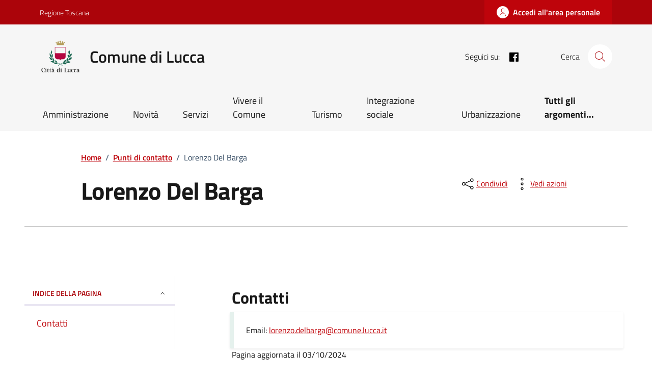

--- FILE ---
content_type: text/html; charset=UTF-8
request_url: https://www.comune.lucca.it/punto_contatto/lorenzo-del-barga/
body_size: 29183
content:
<!doctype html>
<html lang="it">
<head>
    <meta http-equiv="content-type" content="text/html; charset=UTF-8">
    <meta name="viewport" content="width=device-width, initial-scale=1, shrink-to-fit=no">
	<title>Lorenzo Del Barga &#8211; Comune di Lucca</title>
<meta name='robots' content='max-image-preview:large' />
	<style>img:is([sizes="auto" i], [sizes^="auto," i]) { contain-intrinsic-size: 3000px 1500px }</style>
	<link rel='dns-prefetch' href='//code.jquery.com' />
<link rel="alternate" type="application/rss+xml" title="Comune di Lucca &raquo; Feed" href="https://www.comune.lucca.it/feed/" />
<link rel="alternate" type="application/rss+xml" title="Comune di Lucca &raquo; Feed dei commenti" href="https://www.comune.lucca.it/comments/feed/" />
<script type="text/javascript">
/* <![CDATA[ */
window._wpemojiSettings = {"baseUrl":"https:\/\/s.w.org\/images\/core\/emoji\/16.0.1\/72x72\/","ext":".png","svgUrl":"https:\/\/s.w.org\/images\/core\/emoji\/16.0.1\/svg\/","svgExt":".svg","source":{"concatemoji":"https:\/\/www.comune.lucca.it\/wp\/wp-includes\/js\/wp-emoji-release.min.js?ver=6.8.2"}};
/*! This file is auto-generated */
!function(s,n){var o,i,e;function c(e){try{var t={supportTests:e,timestamp:(new Date).valueOf()};sessionStorage.setItem(o,JSON.stringify(t))}catch(e){}}function p(e,t,n){e.clearRect(0,0,e.canvas.width,e.canvas.height),e.fillText(t,0,0);var t=new Uint32Array(e.getImageData(0,0,e.canvas.width,e.canvas.height).data),a=(e.clearRect(0,0,e.canvas.width,e.canvas.height),e.fillText(n,0,0),new Uint32Array(e.getImageData(0,0,e.canvas.width,e.canvas.height).data));return t.every(function(e,t){return e===a[t]})}function u(e,t){e.clearRect(0,0,e.canvas.width,e.canvas.height),e.fillText(t,0,0);for(var n=e.getImageData(16,16,1,1),a=0;a<n.data.length;a++)if(0!==n.data[a])return!1;return!0}function f(e,t,n,a){switch(t){case"flag":return n(e,"\ud83c\udff3\ufe0f\u200d\u26a7\ufe0f","\ud83c\udff3\ufe0f\u200b\u26a7\ufe0f")?!1:!n(e,"\ud83c\udde8\ud83c\uddf6","\ud83c\udde8\u200b\ud83c\uddf6")&&!n(e,"\ud83c\udff4\udb40\udc67\udb40\udc62\udb40\udc65\udb40\udc6e\udb40\udc67\udb40\udc7f","\ud83c\udff4\u200b\udb40\udc67\u200b\udb40\udc62\u200b\udb40\udc65\u200b\udb40\udc6e\u200b\udb40\udc67\u200b\udb40\udc7f");case"emoji":return!a(e,"\ud83e\udedf")}return!1}function g(e,t,n,a){var r="undefined"!=typeof WorkerGlobalScope&&self instanceof WorkerGlobalScope?new OffscreenCanvas(300,150):s.createElement("canvas"),o=r.getContext("2d",{willReadFrequently:!0}),i=(o.textBaseline="top",o.font="600 32px Arial",{});return e.forEach(function(e){i[e]=t(o,e,n,a)}),i}function t(e){var t=s.createElement("script");t.src=e,t.defer=!0,s.head.appendChild(t)}"undefined"!=typeof Promise&&(o="wpEmojiSettingsSupports",i=["flag","emoji"],n.supports={everything:!0,everythingExceptFlag:!0},e=new Promise(function(e){s.addEventListener("DOMContentLoaded",e,{once:!0})}),new Promise(function(t){var n=function(){try{var e=JSON.parse(sessionStorage.getItem(o));if("object"==typeof e&&"number"==typeof e.timestamp&&(new Date).valueOf()<e.timestamp+604800&&"object"==typeof e.supportTests)return e.supportTests}catch(e){}return null}();if(!n){if("undefined"!=typeof Worker&&"undefined"!=typeof OffscreenCanvas&&"undefined"!=typeof URL&&URL.createObjectURL&&"undefined"!=typeof Blob)try{var e="postMessage("+g.toString()+"("+[JSON.stringify(i),f.toString(),p.toString(),u.toString()].join(",")+"));",a=new Blob([e],{type:"text/javascript"}),r=new Worker(URL.createObjectURL(a),{name:"wpTestEmojiSupports"});return void(r.onmessage=function(e){c(n=e.data),r.terminate(),t(n)})}catch(e){}c(n=g(i,f,p,u))}t(n)}).then(function(e){for(var t in e)n.supports[t]=e[t],n.supports.everything=n.supports.everything&&n.supports[t],"flag"!==t&&(n.supports.everythingExceptFlag=n.supports.everythingExceptFlag&&n.supports[t]);n.supports.everythingExceptFlag=n.supports.everythingExceptFlag&&!n.supports.flag,n.DOMReady=!1,n.readyCallback=function(){n.DOMReady=!0}}).then(function(){return e}).then(function(){var e;n.supports.everything||(n.readyCallback(),(e=n.source||{}).concatemoji?t(e.concatemoji):e.wpemoji&&e.twemoji&&(t(e.twemoji),t(e.wpemoji)))}))}((window,document),window._wpemojiSettings);
/* ]]> */
</script>
<style id='wp-emoji-styles-inline-css' type='text/css'>

	img.wp-smiley, img.emoji {
		display: inline !important;
		border: none !important;
		box-shadow: none !important;
		height: 1em !important;
		width: 1em !important;
		margin: 0 0.07em !important;
		vertical-align: -0.1em !important;
		background: none !important;
		padding: 0 !important;
	}
</style>
<style id='safe-svg-svg-icon-style-inline-css' type='text/css'>
.safe-svg-cover{text-align:center}.safe-svg-cover .safe-svg-inside{display:inline-block;max-width:100%}.safe-svg-cover svg{fill:currentColor;height:100%;max-height:100%;max-width:100%;width:100%}

</style>
<link rel='stylesheet' id='contact-form-7-css' href='https://www.comune.lucca.it/app/plugins/contact-form-7/includes/css/styles.css?ver=5.8.7' type='text/css' media='all' />
<link rel='stylesheet' id='bootstrap-italia-custom-css' href='https://www.comune.lucca.it/app/themes/net7-comuni/dist/css/bootstrapItaliaCss.css?ver=6.8.2' type='text/css' media='all' />
<link rel="preload" href="https://www.comune.lucca.it/app/themes/design-comuni-wordpress-theme/assets/css/comuni.css?ver=6.8.2" as="style" onload="this.onload=null;this.rel='stylesheet'"><noscript><link rel="stylesheet" href="https://www.comune.lucca.it/app/themes/design-comuni-wordpress-theme/assets/css/comuni.css?ver=6.8.2"></noscript><link rel='stylesheet' id='dci-print-style-css' href='https://www.comune.lucca.it/app/themes/design-comuni-wordpress-theme/print.css?ver=20190912' type='text/css' media='print' />
<link rel='stylesheet' id='net7-comuni-style-css' href='https://www.comune.lucca.it/app/themes/net7-comuni/style.css?ver=6.8.2' type='text/css' media='all' />
<link rel='stylesheet' id='cookieconsent-css' href='https://www.comune.lucca.it/app/themes/net7-comuni/dist/css/cookieconsent.css?ver=6.8.2' type='text/css' media='all' />
<link rel='stylesheet' id='dci-wp-style-css' href='https://www.comune.lucca.it/app/themes/design-comuni-wordpress-theme/style.css?ver=6.8.2' type='text/css' media='all' />
<link rel='stylesheet' id='dci-font-child-css' href='https://www.comune.lucca.it/app/themes/net7-comuni/assets/css/fonts.css?ver=6.8.2' type='text/css' media='all' />
<script type="text/javascript" src="https://code.jquery.com/jquery-3.7.1.min.js?ver=3.7.1" id="jquery-js"></script>
<script type="text/javascript" src="https://code.jquery.com/jquery-migrate-3.5.2.min.js?ver=3.5.2" id="jquery-migrate-js"></script>
<script type="text/javascript" src="https://www.comune.lucca.it/app/themes/design-comuni-wordpress-theme/assets/js/modernizr.custom.js?ver=6.8.2" id="dci-modernizr-js"></script>
<link rel="https://api.w.org/" href="https://www.comune.lucca.it/wp-json/" /><link rel="EditURI" type="application/rsd+xml" title="RSD" href="https://www.comune.lucca.it/wp/xmlrpc.php?rsd" />
<meta name="generator" content="WordPress 6.8.2" />
<link rel="canonical" href="https://www.comune.lucca.it/punto_contatto/lorenzo-del-barga/" />
<link rel='shortlink' href='https://www.comune.lucca.it/?p=41117' />
<link rel="alternate" title="oEmbed (JSON)" type="application/json+oembed" href="https://www.comune.lucca.it/wp-json/oembed/1.0/embed?url=https%3A%2F%2Fwww.comune.lucca.it%2Fpunto_contatto%2Florenzo-del-barga%2F" />
<link rel="alternate" title="oEmbed (XML)" type="text/xml+oembed" href="https://www.comune.lucca.it/wp-json/oembed/1.0/embed?url=https%3A%2F%2Fwww.comune.lucca.it%2Fpunto_contatto%2Florenzo-del-barga%2F&#038;format=xml" />
<link rel="preload" href="https://www.comune.lucca.it/app/themes/design-comuni-wordpress-theme/assets/fonts/Titillium_Web/titillium-web-v10-latin-ext_latin-300.woff2" as="font" type="font/woff2" crossorigin><link rel="preload" href="https://www.comune.lucca.it/app/themes/design-comuni-wordpress-theme/assets/fonts/Titillium_Web/titillium-web-v10-latin-ext_latin-300italic.woff2" as="font" type="font/woff2" crossorigin><link rel="preload" href="https://www.comune.lucca.it/app/themes/design-comuni-wordpress-theme/assets/fonts/Titillium_Web/titillium-web-v10-latin-ext_latin-regular.woff2" as="font" type="font/woff2" crossorigin><link rel="preload" href="https://www.comune.lucca.it/app/themes/design-comuni-wordpress-theme/assets/fonts/Titillium_Web/titillium-web-v10-latin-ext_latin-italic.woff2" as="font" type="font/woff2" crossorigin><link rel="preload" href="https://www.comune.lucca.it/app/themes/design-comuni-wordpress-theme/assets/fonts/Titillium_Web/titillium-web-v10-latin-ext_latin-700.woff2" as="font" type="font/woff2" crossorigin><link rel="preload" href="https://www.comune.lucca.it/app/themes/design-comuni-wordpress-theme/assets/fonts/Titillium_Web/titillium-web-v10-latin-ext_latin-700italic.woff2" as="font" type="font/woff2" crossorigin><link rel="preload" href="https://www.comune.lucca.it/app/themes/design-comuni-wordpress-theme/assets/fonts/Titillium_Web/titillium-web-v10-latin-ext_latin-600.woff2" as="font" type="font/woff2" crossorigin><link rel="preload" href="https://www.comune.lucca.it/app/themes/design-comuni-wordpress-theme/assets/fonts/Titillium_Web/titillium-web-v10-latin-ext_latin-600italic.woff2" as="font" type="font/woff2" crossorigin><link rel="preload" href="https://www.comune.lucca.it/app/themes/design-comuni-wordpress-theme/assets/fonts/Lora/lora-v20-latin-ext_latin-regular.woff2" as="font" type="font/woff2" crossorigin><link rel="preload" href="https://www.comune.lucca.it/app/themes/design-comuni-wordpress-theme/assets/fonts/Lora/lora-v20-latin-ext_latin-700.woff2" as="font" type="font/woff2" crossorigin><link rel="preload" href="https://www.comune.lucca.it/app/themes/design-comuni-wordpress-theme/assets/fonts/Lora/lora-v20-latin-ext_latin-italic.woff2" as="font" type="font/woff2" crossorigin><link rel="preload" href="https://www.comune.lucca.it/app/themes/design-comuni-wordpress-theme/assets/fonts/Lora/lora-v20-latin-ext_latin-700italic.woff2" as="font" type="font/woff2" crossorigin><link rel="preload" href="https://www.comune.lucca.it/app/themes/design-comuni-wordpress-theme/assets/fonts/Roboto_Mono/roboto-mono-v13-latin-ext_latin-regular.woff2" as="font" type="font/woff2" crossorigin><link rel="preload" href="https://www.comune.lucca.it/app/themes/design-comuni-wordpress-theme/assets/fonts/Roboto_Mono/roboto-mono-v13-latin-ext_latin-700.woff2" as="font" type="font/woff2" crossorigin><link rel="preload" href="https://www.comune.lucca.it/app/themes/design-comuni-wordpress-theme/assets/fonts/Roboto_Mono/roboto-mono-v13-latin-ext_latin-italic.woff2" as="font" type="font/woff2" crossorigin><link rel="preload" href="https://www.comune.lucca.it/app/themes/design-comuni-wordpress-theme/assets/fonts/Roboto_Mono/roboto-mono-v13-latin-ext_latin-700italic.woff2" as="font" type="font/woff2" crossorigin><meta name="theme-color" content="#AB040A"/><!-- Matomo -->
<script type="text/javascript">
  var _paq = window._paq = window._paq || [];
  /* tracker methods like "setCustomDimension" should be called before "trackPageView" */
  _paq.push(['trackPageView']);
  _paq.push(['enableLinkTracking']);
  (function() {
    var u="https://ingestion.webanalytics.italia.it/";
    _paq.push(['setTrackerUrl', u+'matomo.php']);
    _paq.push(['setSiteId', 'KW3vgN8pBA']);
    var d=document, g=d.createElement('script'), s=d.getElementsByTagName('script')[0];
    g.type='text/javascript'; g.async=true; g.src=u+'matomo.js'; s.parentNode.insertBefore(g,s);
  })();
</script>
<!-- End Matomo Code --><link rel="icon" href="https://www.comune.lucca.it/app/uploads/2023/03/cropped-logotipo-comune-di-lucca-1-32x32.png" sizes="32x32" />
<link rel="icon" href="https://www.comune.lucca.it/app/uploads/2023/03/cropped-logotipo-comune-di-lucca-1-192x192.png" sizes="192x192" />
<link rel="apple-touch-icon" href="https://www.comune.lucca.it/app/uploads/2023/03/cropped-logotipo-comune-di-lucca-1-180x180.png" />
<meta name="msapplication-TileImage" content="https://www.comune.lucca.it/app/uploads/2023/03/cropped-logotipo-comune-di-lucca-1-270x270.png" />
		<style type="text/css" id="wp-custom-css">
			
.it-header-center-wrapper, .it-header-navbar-wrapper {
	background:#F6F6F6
}
.it-header-slim-wrapper {
	background:#AB040A
}
.navbar {
	background:transparent
}
.cmp-breadcrumbs .breadcrumb-container .breadcrumb .breadcrumb-item a, .t-primary {
	color:#BE040B
}

.custom-navbar-toggler svg {
	fill:#BE040B!important
}
.it-calendar-wrapper .it-header-block-title, .btn-primary, .bg-primary {
	background-color:#BE040B!important
}
.it-header-center-wrapper .it-header-center-content-wrapper .it-brand-wrapper a, .navbar .navbar-collapsable .navbar-nav li a.nav-link {
	color:#191919
}
.navbar-nav li a.nav-link.active {border-color:#BE040B!important}		</style>
		</head>
<body class="wp-singular punto_contatto-template-default single single-punto_contatto postid-41117 wp-theme-design-comuni-wordpress-theme wp-child-theme-net7-comuni">

<!-- svg vault -->
<div class="svg-vault d-none">
    <svg version="1.1" xmlns="http://www.w3.org/2000/svg" xmlns:xlink="http://www.w3.org/1999/xlink">
        <defs>
           <symbol id="it-social-facebook" viewBox="0 0 32 32">
                <rect id="Rectangle-path-facebook" x="0" y="0.035" width="32" height="32" style="fill:none;"/>
                <path d="M18.48,32l0,-14.576l4.912,0l0.736,-5.696l-5.648,0l0,-3.648c0,-1.6 0.464,-2.768 2.832,-2.768l2.992,0l0,-5.088c-1.456,-0.154 -2.92,-0.229 -4.384,-0.224c-4.352,0 -7.328,2.656 -7.328,7.52l0,4.192l-4.896,0l0,5.712l4.896,0l0,14.576l5.888,0Z" style="fill-rule:nonzero;"/>
            </symbol>
            <symbol id="it-social-youtube" viewBox="0 0 32 32">
                <rect id="Rectangle-path-youtube" x="0" y="0.035" width="32" height="32" style="fill:none;"/>
                <path d="m31.77573,8.22108c0,-2.60747 -2.11214,-4.72101 -4.71821,-4.72101l-22.13523,0c-2.60606,0 -4.71821,2.11355 -4.71821,4.72101l0,12.65813c0,2.60747 2.11214,4.72101 4.71821,4.72101l22.13523,0c2.60606,0 4.71821,-2.11355 4.71821,-4.72101l0,-12.65813zm-18.94299,11.66993l0,-11.89023l9.01616,5.94494l-9.01616,5.94529z" style="fill-rule:nonzero;"/>
            </symbol>
            <symbol id="it-social-instagram" viewBox="0 0 32 32">
                <rect id="Rectangle-path-instagram" x="0" y="0.035" width="32" height="32" style="fill:none;"/>
                <path d="m30.68965,1.37694c-0.80291,-0.80313 -1.7651,-1.20452 -2.88606,-1.20452l-23.71288,0c-1.12132,0 -2.08321,0.40153 -2.88635,1.20452c-0.80299,0.80277 -1.20437,1.76481 -1.20437,2.88591l0,23.71266c0,1.12095 0.40131,2.08321 1.20437,2.88606c0.80313,0.80291 1.76525,1.20459 2.88635,1.20459l23.71259,0c1.12073,0 2.08321,-0.40168 2.88613,-1.20459c0.80313,-0.80284 1.20415,-1.7651 1.20415,-2.88606l0,-23.71266c-0.00007,-1.12132 -0.40102,-2.08285 -1.20394,-2.88591zm-19.23787,10.28828c1.25266,-1.21106 2.75813,-1.81688 4.51617,-1.81688c1.77165,0 3.28388,0.60582 4.53683,1.81688c1.25295,1.21128 1.87907,2.67529 1.87907,4.39174c0,1.71623 -0.62611,3.18031 -1.87907,4.39123c-1.25295,1.21157 -2.76467,1.81732 -4.53683,1.81732c-1.75798,0 -3.26329,-0.60626 -4.51617,-1.81732c-1.25295,-1.21106 -1.87936,-2.675 -1.87936,-4.39123c0,-1.71645 0.6264,-3.18038 1.87936,-4.39174zm16.82942,15.4593c0,0.35964 -0.12495,0.66059 -0.37389,0.90299c-0.24967,0.24218 -0.54684,0.36335 -0.89324,0.36335l-22.19651,0c-0.35986,0 -0.66117,-0.12116 -0.90321,-0.36335c-0.2424,-0.24189 -0.36349,-0.54335 -0.36349,-0.90299l0,-13.45565l2.92766,0c-0.27673,0.87222 -0.41513,1.77907 -0.41513,2.72016c0,2.65842 0.96888,4.92476 2.90686,6.80084c1.93819,1.87536 4.27065,2.81347 6.99765,2.81347c1.79958,0 3.4606,-0.42931 4.98381,-1.2875c1.5227,-0.8587 2.72627,-2.02467 3.61282,-3.49908c0.88604,-1.47434 1.32903,-3.08366 1.32903,-4.82767c0,-0.9411 -0.13891,-1.84772 -0.41564,-2.72016l2.80344,0l0,13.45565l-0.00015,0l0,-0.00007zm0,-18.54288c0,0.40146 -0.1384,0.74066 -0.41571,1.01746c-0.27673,0.27702 -0.61571,0.41535 -1.01739,0.41535l-3.61282,0c-0.40124,0 -0.74073,-0.1384 -1.01746,-0.41535c-0.2768,-0.2768 -0.41513,-0.616 -0.41513,-1.01746l0,-3.42577c0,-0.38764 0.13833,-0.72328 0.41513,-1.00713c0.2768,-0.28371 0.61629,-0.42575 1.01746,-0.42575l3.61282,0c0.40168,0 0.74073,0.14196 1.01739,0.42575c0.27724,0.28386 0.41571,0.61949 0.41571,1.00713l0,3.42577z" style="fill-rule:nonzero;"/>
            </symbol>
            <symbol id="it-social-twitter" viewBox="0 0 32 32">
                <rect id="Rectangle-path-twitter" x="0" y="0.035" width="32" height="32" style="fill:none;"/>
                <path d="M10.055,29.037c0.04,0 0.08,0 0.119,0c10.185,0 18.565,-8.38 18.565,-18.565c0,-0.04 0,-0.079 0,-0.119l0,-0.849c1.276,-0.934 2.38,-2.084 3.261,-3.397c-1.199,0.528 -2.47,0.878 -3.771,1.036c1.361,-0.81 2.386,-2.082 2.888,-3.584c-1.309,0.745 -2.733,1.267 -4.213,1.546c-1.241,-1.322 -2.976,-2.072 -4.789,-2.072c-3.6,0 -6.564,2.956 -6.574,6.556c-0.004,0.503 0.053,1.005 0.17,1.494c-5.284,-0.237 -10.227,-2.709 -13.588,-6.794c-1.751,2.977 -0.857,6.855 2.021,8.765c-1.042,-0.025 -2.063,-0.305 -2.972,-0.816c0.002,3.145 2.26,5.87 5.35,6.455c-0.552,0.156 -1.124,0.236 -1.698,0.237c-0.415,0.007 -0.83,-0.021 -1.24,-0.084c0.86,2.664 3.332,4.499 6.131,4.552c-2.322,1.83 -5.195,2.824 -8.152,2.819c-0.523,0 -1.045,-0.034 -1.563,-0.102c3,1.921 6.493,2.936 10.055,2.922" style="fill-rule:nonzero;"/>
            </symbol>
            <symbol id="it-social-linkedin" viewBox="0 0 32 32">
                <rect id="Rectangle-path-linkedin" x="0" y="0.035" width="32" height="32" style="fill:none;"/>
                <path d="M24.062,10.087c-2.559,-0.087 -4.97,1.237 -6.268,3.445l0,-2.877l-6.447,0l0,21.31l6.624,0l0,-10.566c0,-2.789 0.515,-5.488 3.978,-5.488c3.463,0 3.427,3.197 3.427,5.665l0,10.389l6.624,0l0,-11.721c0,-5.736 -1.225,-10.157 -7.938,-10.157Zm-20.191,-10.087c-0.006,0 -0.012,0 -0.017,0c-2.114,0 -3.854,1.74 -3.854,3.854c0,2.113 1.74,3.853 3.854,3.853c2.107,0 3.843,-1.728 3.853,-3.836c0,-0.012 0,-0.023 0,-0.035c0,-2.104 -1.731,-3.836 -3.836,-3.836c0,0 0,0 0,0Zm-3.321,10.655l0,21.31l6.589,0l0,-21.31l-6.589,0Zm23.512,-0.533c-2.552,-0.094 -4.961,1.216 -6.268,3.41l0,-2.877l-6.447,0l0,21.31l6.624,0l0,-10.566c0,-2.789 0.515,-5.488 3.978,-5.488c3.463,0 3.427,3.197 3.427,5.665l0,10.389l6.624,0l0,-11.721c0,-5.736 -1.225,-10.157 -7.938,-10.157l0,0.035Zm-23.512,21.843l6.589,0l0,-21.31l-6.589,0l0,21.31Zm3.321,-31.965c-0.006,0 -0.012,0 -0.017,0c-2.114,0 -3.854,1.74 -3.854,3.854c0,2.113 1.74,3.853 3.854,3.853c2.107,0 3.843,-1.728 3.853,-3.836c0,-0.012 0,-0.023 0,-0.035c0,-2.104 -1.731,-3.836 -3.836,-3.836c0,0 0,0 0,0Z" style="fill-rule:nonzero;"/>
            </symbol>
            <symbol id="it-arrow-down" viewBox="0 0 32 32">
                <rect id="Rectangle-path-arrow-down" x="0" y="0.035" width="32" height="32" style="fill:none;"/>
                <path d="M17.895,31.25l11.639,-11.638c0.271,-0.253 0.425,-0.607 0.425,-0.977c0,-0.732 -0.603,-1.335 -1.335,-1.335c-0.37,0 -0.724,0.154 -0.976,0.425l-10.322,10.304l0,-26.694c0,-0.732 -0.603,-1.335 -1.335,-1.335c-0.732,0 -1.335,0.603 -1.335,1.335l0,26.694l-10.304,-10.268c-0.252,-0.271 -0.606,-0.425 -0.976,-0.425c-0.732,0 -1.335,0.602 -1.335,1.335c0,0.37 0.154,0.724 0.425,0.976l11.71,11.603c1.029,1 2.69,1 3.719,0Z" style="fill-rule:nonzero;"/>
            </symbol>
            <symbol id="it-arrow-left" viewBox="0 0 32 32">
                <rect id="Rectangle-path-arrow-left" x="0" y="0.035" width="32" height="32" style="fill:none;"/>
                <path d="M0.787,17.887l11.589,11.625c0.248,0.254 0.588,0.397 0.943,0.397c0.354,0 0.694,-0.143 0.942,-0.397c0.516,-0.517 0.516,-1.367 0,-1.884l-10.257,-10.292l26.663,0c0.731,0 1.333,-0.602 1.333,-1.333c0,-0.732 -0.602,-1.333 -1.333,-1.333l-26.663,0l10.292,-10.292c0.247,-0.251 0.385,-0.59 0.385,-0.942c0,-0.738 -0.607,-1.345 -1.345,-1.345c-0.361,0 -0.707,0.145 -0.96,0.403l-11.589,11.625c-0.503,0.497 -0.787,1.176 -0.787,1.884c0,0.707 0.284,1.386 0.787,1.884Z" style="fill-rule:nonzero;"/>
            </symbol>
            <symbol id="it-arrow-right" viewBox="0 0 32 32">
                <rect id="Rectangle-path-arrow-right" x="0" y="0.035" width="32" height="32" style="fill:none;"/>
                <path d="M31.213,17.887l-11.589,11.625c-0.248,0.254 -0.588,0.397 -0.943,0.397c-0.354,0 -0.694,-0.143 -0.942,-0.397c-0.516,-0.517 -0.516,-1.367 0,-1.884l10.257,-10.292l-26.663,0c-0.731,0 -1.333,-0.602 -1.333,-1.333c0,-0.732 0.602,-1.333 1.333,-1.333l26.663,0l-10.292,-10.292c-0.247,-0.251 -0.385,-0.59 -0.385,-0.942c0,-0.738 0.607,-1.345 1.345,-1.345c0.361,0 0.707,0.145 0.96,0.403l11.589,11.625c0.503,0.497 0.787,1.176 0.787,1.884c0,0.707 -0.284,1.386 -0.787,1.884Z" style="fill-rule:nonzero;"/>
            </symbol>
            <symbol id="it-arrow-up" viewBox="0 0 32 32">
                <rect id="Rectangle-path-arrow-up" x="0" y="0.035" width="32" height="32" style="fill:none;"/>
                <path d="M17.895,0.75l11.639,11.638c0.271,0.253 0.425,0.607 0.425,0.977c0,0.732 -0.603,1.335 -1.335,1.335c-0.37,0 -0.724,-0.154 -0.976,-0.425l-10.322,-10.304l0,26.694c0,0.732 -0.603,1.335 -1.335,1.335c-0.732,0 -1.335,-0.603 -1.335,-1.335l0,-26.694l-10.304,10.268c-0.252,0.271 -0.606,0.425 -0.976,0.425c-0.732,0 -1.335,-0.602 -1.335,-1.335c0,-0.37 0.154,-0.724 0.425,-0.976l11.71,-11.603c1.029,-1 2.69,-1 3.719,0Z" style="fill-rule:nonzero;"/>
            <symbol id="svg-building" viewBox="0 0 32 32">
                <rect id="Rectangle-path-search" x="0" y="0.035" width="32" height="32" style="fill:none;"/>
                <path id="Rectangle-path-search-Oval-2" d="M20.743,23.178c-2.172,1.659 -4.887,2.645 -7.831,2.645c-7.131,0 -12.912,-5.78 -12.912,-12.911c0,-7.131 5.781,-12.912 12.912,-12.912c7.131,0 12.911,5.781 12.911,12.912c0,2.944 -0.986,5.659 -2.645,7.831l8.318,8.318c0.672,0.672 0.672,1.762 0,2.435c-0.673,0.672 -1.763,0.672 -2.435,0l-8.318,-8.318Zm-7.831,-19.735c-5.23,0 -9.469,4.239 -9.469,9.469c0,5.229 4.239,9.468 9.469,9.468l0.061,0c5.201,-0.033 9.407,-4.259 9.407,-9.468c0,-5.209 -4.206,-9.436 -9.407,-9.469l-0.061,0Z" style="fill-rule:nonzero;"/>
            </symbol>
            <symbol id="svg-cancel-large" viewBox="0 0 32 32">
                <rect id="Rectangle-path-circle-large" x="0" y="0.035" width="32" height="32" style="fill:none;"/>
                <path d="M16,15.653l15.081,-15.082c0.307,0.307 0.613,0.613 0.919,0.919l-15.081,15.081l13.938,13.939l-0.918,0.919l-13.939,-13.939l-13.939,13.939l-0.918,-0.919l13.938,-13.939l-15.081,-15.081l0.919,-0.919l15.081,15.082Z" style="fill-rule:nonzero;"/>
            </symbol>
        </defs>
    </svg>
</div>
<!-- /end svg vault -->
<div class="svg-vault d-none"><svg xmlns="http://www.w3.org/2000/svg"><symbol id="it-arrow-down-circle" viewBox="0 0 24 24"><path d="M15.6 13.2l.7.7-4.3 4.3-4.3-4.3.7-.7 3.1 3.1V7h1v9.2l3.1-3zM22 12c0 5.5-4.5 10-10 10S2 17.5 2 12 6.5 2 12 2s10 4.5 10 10zm-1 0c0-5-4-9-9-9s-9 4-9 9 4 9 9 9 9-4 9-9z"/></symbol><symbol id="it-arrow-down-triangle" viewBox="0 0 24 24"><path d="M9.2 12h5.6c.6 0 1 .5 1 1 0 .3-.1.5-.3.7L12 17.3l-3.5-3.6c-.4-.4-.4-1 0-1.4.2-.2.4-.3.7-.3z"/></symbol><symbol id="it-arrow-down" viewBox="0 0 24 24"><path d="M17.9 13.2l-5.4 5.3V3h-1v15.5l-5.4-5.3-.7.7 6.6 6.5 6.6-6.5-.7-.7z"/></symbol><symbol id="it-arrow-left-circle" viewBox="0 0 24 24"><path d="M7.7 11.5H17v1H7.8l3 3.1-.7.7L5.8 12l4.3-4.3.7.7-3.1 3.1zM22 12c0 5.5-4.5 10-10 10S2 17.5 2 12 6.5 2 12 2s10 4.5 10 10zm-1 0c0-5-4-9-9-9s-9 4-9 9 4 9 9 9 9-4 9-9z"/></symbol><symbol id="it-arrow-left-triangle" viewBox="0 0 24 24"><path d="M12 9.2v5.6c0 .6-.5 1-1 1-.3 0-.5-.1-.7-.3L6.8 12l3.5-3.5c.4-.4 1-.4 1.4 0 .2.2.3.4.3.7z"/></symbol><symbol id="it-arrow-right-circle" viewBox="0 0 24 24"><path d="M13.9 7.7l4.3 4.3-4.3 4.3-.7-.7 3.1-3.1H7v-1h9.2l-3-3.1.7-.7zM22 12c0 5.5-4.5 10-10 10S2 17.5 2 12 6.5 2 12 2s10 4.5 10 10zm-1 0c0-5-4-9-9-9s-9 4-9 9 4 9 9 9 9-4 9-9z"/></symbol><symbol id="it-arrow-left" viewBox="0 0 24 24"><path d="M21 11.5H5.5l5.3-5.4-.7-.7L3.6 12l6.5 6.6.7-.7-5.3-5.4H21v-1z"/></symbol><symbol id="it-arrow-right-triangle" viewBox="0 0 24 24"><path d="M12 14.8V9.2c0-.6.5-1 1-1 .3 0 .5.1.7.3l3.5 3.5-3.5 3.5c-.4.4-1 .4-1.4 0-.2-.2-.3-.4-.3-.7z"/></symbol><symbol id="it-arrow-right" viewBox="0 0 24 24"><path d="M13.9 5.4l-.7.7 5.3 5.4H3v1h15.5l-5.3 5.4.7.7 6.6-6.6-6.6-6.6z"/></symbol><symbol id="it-arrow-up-circle" viewBox="0 0 24 24"><path d="M12 5.8l4.3 4.3-.7.7-3.1-3.1V17h-1V7.8l-3.1 3-.7-.7L12 5.8zM22 12c0 5.5-4.5 10-10 10S2 17.5 2 12 6.5 2 12 2s10 4.5 10 10zm-1 0c0-5-4-9-9-9s-9 4-9 9 4 9 9 9 9-4 9-9z"/></symbol><symbol id="it-arrow-up-triangle" viewBox="0 0 24 24"><path d="M14.8 12H9.2c-.6 0-1-.5-1-1 0-.3.1-.5.3-.7L12 6.8l3.5 3.5c.4.4.4 1 0 1.4-.2.2-.4.3-.7.3z"/></symbol><symbol id="it-arrow-up" viewBox="0 0 24 24"><path d="M18.6 10.1L12 3.5l-6.6 6.6.7.7 5.4-5.3V21h1V5.5l5.4 5.3.7-.7z"/></symbol><symbol id="it-ban" viewBox="0 0 24 24"><path d="M12 2C6.5 2 2 6.5 2 12s4.5 10 10 10 10-4.5 10-10S17.5 2 12 2zM5.2 17.6C3.8 16 3.1 14 3.1 11.9s.7-4.1 2.1-5.7l12.7 12.7C14 22 8.3 21.4 5.2 17.6zm13.4.5L5.9 5.4c3.7-3.3 9.4-3 12.7.7 3.1 3.4 3.1 8.6 0 12z"/></symbol><symbol id="it-behance" viewBox="0 0 24 24"><path d="M7.8 5.8c.5 0 1.1 0 1.6.2.4.1.9.3 1.2.5.4.1.7.5.9.8.2.5.3 1 .3 1.4 0 .5-.1 1.1-.4 1.5-.3.4-.8.8-1.3 1 .7.2 1.3.6 1.7 1.1.4.6.6 1.3.6 2 0 .5-.1 1.1-.3 1.6-.2.4-.6.8-1 1.1-.4.3-.9.5-1.4.6-.6.4-1.2.4-1.7.4H2V5.8h5.8zm-.3 5c.4 0 .8-.1 1.2-.4.3-.3.5-.7.4-1.1 0-.3 0-.5-.1-.8-.1-.1-.2-.3-.4-.4-.2-.1-.4-.2-.6-.2-.2 0-.5-.1-.7-.1H4.7v2.9l2.8.1zm.1 5.2c.3 0 .5 0 .8-.1l.6-.3c.2-.1.3-.3.4-.5.1-.3.2-.5.2-.8 0-.5-.2-1-.5-1.3-.4-.3-.9-.4-1.4-.4h-3V16h2.9zm8.6-.1c.4.4 1 .6 1.6.5.4 0 .9-.1 1.3-.4.3-.2.5-.5.6-.8h2.1c-.2.9-.8 1.7-1.6 2.3-.8.5-1.7.7-2.6.7-.6 0-1.3-.1-1.9-.3-1.1-.4-2-1.3-2.3-2.4-.2-.6-.3-1.2-.3-1.9 0-.6.1-1.3.3-1.9.2-.6.5-1.1.9-1.5.4-.4.9-.8 1.4-1 .7-.2 1.3-.3 1.9-.3.7 0 1.4.1 2 .4.5.3 1 .7 1.4 1.2.4.5.6 1.1.8 1.7.2.7.2 1.3.2 2h-6.4c0 .6.2 1.2.6 1.7zm2.8-4.7c-.4-.3-.9-.5-1.4-.5-.3 0-.7 0-1 .2-.2.1-.5.3-.6.5-.2.2-.3.4-.3.6-.1.2-.1.4-.1.6h4c-.1-.5-.3-1-.6-1.4zm-3.9-4.6h5v1.2h-5V6.6z"/></symbol><symbol id="it-bookmark" viewBox="0 0 24 24"><path d="M18 22.7l-6-6-6 6V2h12v20.7zm-6-7.4l5 5V3H7v17.3l5-5z"/></symbol><symbol id="it-box" viewBox="0 0 24 24"><path d="M21 2H3v4h1v16h16V6h1V2zm-2 19H5V6h14v15zm1-16H4V3h16v2z"/><path d="M8 8h8v1H8z"/></symbol><symbol id="it-burger" viewBox="0 0 24 24"><path d="M22 5v1H2V5h20zM2 12.5h20v-1H2v1zM2 19h20v-1H2v1z"/></symbol><symbol id="it-calendar" viewBox="0 0 24 24"><path d="M20.5 4H17V3h-1v1H8V3H7v1H3.5C2.7 4 2 4.7 2 5.5v13c0 .8.7 1.5 1.5 1.5h17c.8 0 1.5-.7 1.5-1.5v-13c0-.8-.7-1.5-1.5-1.5zm.5 14.5c0 .3-.2.5-.5.5h-17c-.3 0-.5-.2-.5-.5v-13c0-.3.2-.5.5-.5H7v1h1V5h8v1h1V5h3.5c.3 0 .5.2.5.5v13zM4 8h16v1H4V8z"/></symbol><symbol id="it-camera" viewBox="0 0 24 24"><path d="M20.5 20h-17c-.8 0-1.5-.7-1.5-1.5v-10C2 7.7 2.7 7 3.5 7h4.3l1.5-2.3c.3-.4.7-.7 1.2-.7h3c.5 0 .9.3 1.2.7L16.2 7h4.3c.8 0 1.5.7 1.5 1.5v10c0 .8-.7 1.5-1.5 1.5zM3.5 8c-.3 0-.5.2-.5.5v10c0 .3.2.5.5.5h17c.3 0 .5-.2.5-.5v-10c0-.3-.2-.5-.5-.5h-4.8l-1.8-2.8-.4-.2h-3l-.4.2L8.3 8H3.5zM12 18c-2.8 0-5-2.2-5-5s2.2-5 5-5 5 2.2 5 5-2.2 5-5 5zm0-9c-2.2 0-4 1.8-4 4s1.8 4 4 4 4-1.8 4-4-1.8-4-4-4zM7 5H4v1h3V5z"/></symbol><symbol id="it-card" viewBox="0 0 24 24"><path d="M20.5 5h-17C2.7 5 2 5.7 2 6.5v11c0 .8.7 1.5 1.5 1.5h17c.8 0 1.5-.7 1.5-1.5v-11c0-.8-.7-1.5-1.5-1.5zM3 9h18v3H3V9zm18 8.5c0 .3-.2.5-.5.5h-17c-.3 0-.5-.2-.5-.5V13h18v4.5zM3 8V6.5c0-.3.2-.5.5-.5h17c.3 0 .5.2.5.5V8H3zm5 7H4v-1h4v1z"/></symbol><symbol id="it-chart-line" viewBox="0 0 24 24"><path d="M21 20v1H3V3h1v17z"/><path d="M10.5 9.2l2.5 2.5 6-6v3.8h1V4h-5.5v1h3.8L13 10.3l-2.5-2.5-4.3 4.3.6.8z"/></symbol><symbol id="it-check-circle" viewBox="0 0 24 24"><path d="M17.1 7.9l.7.7-7.8 7.6-4.7-4.6.7-.7 4 3.9 7.1-6.9zM22 12c0 5.5-4.5 10-10 10S2 17.5 2 12 6.5 2 12 2s10 4.5 10 10zm-1 0c0-5-4-9-9-9s-9 4-9 9 4 9 9 9 9-4 9-9z"/></symbol><symbol id="it-check" viewBox="0 0 24 24"><path d="M9.6 16.9L4 11.4l.8-.7 4.8 4.8 8.5-8.4.7.7-9.2 9.1z"/></symbol><symbol id="it-chevron-left" viewBox="0 0 24 24"><path d="M14.6 17.2L9 11.6 14.6 6l.8.7-4.9 4.9 4.9 4.9z"/></symbol><symbol id="it-chevron-right" viewBox="0 0 24 24"><path d="M9.8 17.2l-.8-.7 4.9-4.9L9 6.7l.8-.7 5.6 5.6z"/></symbol><symbol id="it-clip" viewBox="0 0 24 24"><path d="M11 22c-1.6.1-2.9-1.2-3-2.8V6c0-2.2 1.8-4 4-4s4 1.8 4 4v10h-1V6c0-1.7-1.3-3-3-3S9 4.3 9 6v13c0 1.1.9 2 2 2s2-.9 2-2V8c0-.6-.4-1-1-1s-1 .4-1 1v8h-1V8c0-1.1.9-2 2-2s2 .9 2 2v11c.1 1.6-1.2 2.9-2.8 3H11z"/></symbol><symbol id="it-clock" viewBox="0 0 24 24"><path d="M11.5 5h1v7.5H7v-1h4.5V5zM22 12c0 5.5-4.5 10-10 10S2 17.5 2 12 6.5 2 12 2s10 4.5 10 10zm-1 0c0-5-4-9-9-9s-9 4-9 9 4 9 9 9 9-4 9-9z"/></symbol><symbol id="it-close-big" viewBox="0 0 24 24"><path d="M12.7 12l6.7 6.6-.8.8-6.6-6.7-6.6 6.7-.8-.8 6.7-6.6-6.7-6.6.8-.8 6.6 6.7 6.6-6.7.8.8-6.7 6.6z"/></symbol><symbol id="it-close-circle" viewBox="0 0 24 24"><path d="M16.3 8.3L12.6 12l3.7 3.6-.7.7-3.7-3.6-3.6 3.6-.7-.7 3.6-3.6-3.6-3.7.7-.7 3.6 3.7 3.7-3.7.7.7zM22 12c0 5.5-4.5 10-10 10S2 17.5 2 12 6.5 2 12 2s10 4.5 10 10zm-1 0c0-5-4-9-9-9s-9 4-9 9 4 9 9 9 9-4 9-9z"/></symbol><symbol id="it-close" viewBox="0 0 24 24"><path d="M12.7 12l3.7 3.6-.8.8-3.6-3.7-3.6 3.7-.8-.8 3.7-3.6-3.7-3.6.8-.8 3.6 3.7 3.6-3.7.8.8-3.7 3.6z"/></symbol><symbol id="it-code-circle" viewBox="0 0 24 24"><path d="M19 12l-2.9 2.9-.7-.8 2.1-2.1-2.1-2.1.7-.8L19 12zM7.9 9.1L5 12l2.9 2.9.7-.8L6.5 12l2.1-2.1-.7-.8zM22 12c0 5.5-4.5 10-10 10S2 17.5 2 12 6.5 2 12 2s10 4.5 10 10zm-1 0c0-5-4-9-9-9s-9 4-9 9 4 9 9 9 9-4 9-9zM9.6 16.5l1 .3 3.7-9.3-.9-.3-3.8 9.3z"/></symbol><symbol id="it-collapse" viewBox="0 0 24 24"><path d="M16.5 15.4l-4.9-4.9-4.9 4.9-.7-.8L11.6 9l5.6 5.6z"/></symbol><symbol id="it-comment" viewBox="0 0 24 24"><path d="M19 3H5c-1.1 0-2 .9-2 2v10c0 1.1.9 2 2 2h2v5.4l1.7-1.7 3.7-3.7H19c1.1 0 2-.9 2-2V5c0-1.1-.9-2-2-2zm1 12c.1.5-.3.9-.8 1H12l-4 4v-4H5c-.5.1-.9-.3-1-.8V5c-.1-.5.3-.9.8-1H19c.5-.1.9.3 1 .8V15zM9 10c.1.5-.3.9-.8 1H8c-.5.1-.9-.3-1-.8V10c-.1-.5.3-.9.8-1H8c.5-.1.9.3 1 .8v.2zm4 0c0 .6-.4 1-1 1s-1-.4-1-1 .4-1 1-1 1 .4 1 1zm4 0c0 .6-.4 1-1 1s-1-.4-1-1 .4-1 1-1 1 .4 1 1z"/></symbol><symbol id="it-copy" viewBox="0 0 24 24"><path d="M19.5 4H18v-.6c-.1-.8-.7-1.4-1.5-1.4h-11c-.8 0-1.4.6-1.5 1.4v15.2c.1.8.7 1.4 1.5 1.4H7v.6c.1.8.7 1.4 1.5 1.4h11c.8 0 1.4-.6 1.5-1.4V5.4c-.1-.8-.7-1.4-1.5-1.4zM5 18.6V3.4c0-.2.3-.4.5-.4h11c.2 0 .5.2.5.4v15.2c0 .2-.3.4-.5.4h-11c-.2 0-.5-.2-.5-.4zm15 2c0 .2-.3.4-.5.4h-11c-.2 0-.5-.2-.5-.4V20h8.5c.8 0 1.4-.6 1.5-1.4V5h1.5c.2 0 .5.2.5.4v15.2z"/></symbol><symbol id="it-delete" viewBox="0 0 24 24"><path d="M15.5 4v-.5c0-.8-.7-1.5-1.5-1.5h-4c-.8 0-1.5.7-1.5 1.5V4H3v1h2v15.5c0 .8.7 1.5 1.5 1.5h11c.8 0 1.5-.7 1.5-1.5V5h2V4h-5.5zm-6-.5c0-.3.2-.5.5-.5h4c.3 0 .5.2.5.5V4h-5v-.5zm8.5 17c0 .3-.2.5-.5.5h-11c-.3 0-.5-.2-.5-.5V5h12v15.5z"/><path d="M11.5 8h1v10h-1zM8 8h1v10H8zM15 8h1v10h-1z"/></symbol><symbol id="it-designers-italia" viewBox="0 0 24 24"><path d="M8.7 20.2v-13h3.6v13.1l-3.6-.1zM23 10.1h-3.3v6.5c0 .2.1.4.3.6s.4.2.8.2h2.1l.2 2.8c-1.2.3-2.1.4-2.8.4-1.6 0-2.7-.3-3.3-1.1-.6-.7-.9-2-.9-3.9v-12h3.6v3.6H23v2.9zm-19.8 1c-.6 0-1.2-.2-1.6-.6-.4-.4-.6-.9-.6-1.5s.2-1.1.6-1.5c.4-.5.9-.7 1.6-.7s1.1.2 1.5.6c.4.5.6 1 .6 1.6s-.2 1.1-.6 1.5-.9.6-1.5.6z"/></symbol><symbol id="it-download" viewBox="0 0 24 24"><path d="M12 14.2L7.7 9.9l.7-.7 3.1 3.1V3h1v9.2l3.1-3 .7.7-4.3 4.3zm7-2.2v7.5c0 .3-.2.5-.5.5h-13c-.3 0-.5-.2-.5-.5V12H4v7.5c0 .8.7 1.5 1.5 1.5h13c.8 0 1.5-.7 1.5-1.5V12h-1z"/></symbol><symbol id="it-error" viewBox="0 0 24 24"><path d="M11.5 14.2V5.7h1.2v8.5h-1.2zm-.1 4.1h1.2v-1.8h-1.2v1.8zM22 7.9v8.3L16.1 22H7.9L2 16.2V7.9L7.9 2h8.2L22 7.9zm-1 .4L15.7 3H8.3L3 8.3v7.5L8.3 21h7.4l5.3-5.2V8.3z"/></symbol><symbol id="it-exchange-circle" viewBox="0 0 24 24"><path d="M12 2C6.5 2 2 6.5 2 12s4.5 10 10 10 10-4.5 10-10S17.5 2 12 2zm0 19c-5 0-9-4-9-9s4-9 9-9 9 4 9 9-4 9-9 9zm5.1-8.9l.8.8-4.3 4.3c-.3.3-.7.4-1.1.4-.4 0-.8-.1-1.1-.4L9 14.7V17H8v-4h4v1H9.7l2.4 2.5h.8l4.2-4.4zm-6-4.6l-4.2 4.4-.8-.8 4.3-4.3c.3-.3.7-.4 1.1-.4.4 0 .8.1 1.1.4L15 9.3V7h1v4h-4v-1h2.3l-2.4-2.5h-.8z"/></symbol><symbol id="it-expand" viewBox="0 0 24 24"><path d="M11.6 15.4L6 9.8l.7-.8 4.9 4.9L16.5 9l.7.8z"/></symbol><symbol id="it-external-link" viewBox="0 0 24 24"><path d="M21 3v6h-1V4.7l-7.6 7.7-.8-.8L19.3 4H15V3h6zm-4 16.5c0 .3-.2.5-.5.5h-12c-.3 0-.5-.2-.5-.5v-12c0-.3.2-.5.5-.5H12V6H4.5C3.7 6 3 6.7 3 7.5v12c0 .8.7 1.5 1.5 1.5h12c.8 0 1.5-.7 1.5-1.5V12h-1v7.5z"/></symbol><symbol id="it-facebook-square" viewBox="0 0 24 24"><path d="M17 0H1C.4 0 0 .4 0 1v16c0 .6.4 1 1 1h8.6v-6.9H7.3V8.3h2.3v-2c-.1-1 .2-1.9.9-2.6s1.6-1.1 2.6-1c.7 0 1.4 0 2.1.1v2.4h-1.4c-1.1 0-1.3.5-1.3 1.3v1.7h2.7l-.4 2.7h-2.3v7H17c.6 0 1-.4 1-1V1c0-.6-.4-1-1-1z" transform="translate(3 3)"/></symbol><symbol id="it-facebook" viewBox="0 0 24 24"><path d="M13.6 22v-9.1h3.1l.5-3.6h-3.5V7.1c0-1 .3-1.7 1.8-1.7h1.9V2.1c-1.1-.1-2-.1-3-.1-2.7 0-4.6 1.7-4.6 4.7v2.6h-3v3.6h3.1V22h3.7z"/></symbol><symbol id="it-file" viewBox="0 0 24 24"><path d="M14.7 2H6.5C5.7 2 5 2.7 5 3.5v17c0 .8.7 1.5 1.5 1.5h11c.8 0 1.5-.7 1.5-1.5V6.3L14.7 2zm.3 1.7L17.3 6h-1.8c-.3 0-.5-.2-.5-.5V3.7zM17.5 21h-11c-.3 0-.5-.2-.5-.5v-17c0-.3.2-.5.5-.5H14v2.5c0 .8.7 1.5 1.5 1.5H18v13.5c0 .3-.2.5-.5.5zM8 9h8v1H8V9zm0 2h8v1H8v-1zm0 2h4v1H8v-1z"/></symbol><symbol id="it-files" viewBox="0 0 24 24"><path d="M15.7 2H7.5C6.7 2 6 2.7 6 3.5V4h-.5C4.7 4 4 4.7 4 5.5v15c0 .8.7 1.5 1.5 1.5h11c.8 0 1.5-.7 1.5-1.5V20h.5c.8 0 1.5-.7 1.5-1.5V6.3L15.7 2zm.3 1.7L18.3 6h-1.8c-.3 0-.5-.2-.5-.5V3.7zm1 16.8c0 .3-.2.5-.5.5h-11c-.3 0-.5-.2-.5-.5v-15c0-.3.2-.5.5-.5H6v13.5c0 .8.7 1.5 1.5 1.5H17v.5zm1.5-1.5h-11c-.3 0-.5-.2-.5-.5v-15c0-.3.2-.5.5-.5H15v2.5c0 .8.7 1.5 1.5 1.5H19v11.5c0 .3-.2.5-.5.5zM9 9h8v1H9V9zm0 2h8v1H9v-1zm0 2h4v1H9v-1z"/></symbol><symbol id="it-flag" viewBox="0 0 24 24"><path d="M17.1 8l3.3-5H5V2H4v20h1v-9h15.4l-3.3-5zM5 4h13.6l-2.7 4 2.7 4H5V4z"/></symbol><symbol id="it-flickr-square" viewBox="0 0 24 24"><path d="M20 4c-.6-.6-1.5-1-2.4-1H6.4c-.9 0-1.8.4-2.4 1-.6.6-1 1.5-1 2.4v11.3c0 .9.4 1.8 1 2.4.6.6 1.5 1 2.4 1h11.2c1.9 0 3.4-1.5 3.4-3.4V6.4c0-.9-.4-1.8-1-2.4zm-9.6 9.8c-1 1-2.5 1-3.5 0s-1-2.5 0-3.5 2.5-1 3.5 0c1 .9 1 2.5 0 3.5zm6.6 0c-.7.7-1.8.9-2.7.5-.9-.4-1.5-1.3-1.5-2.3 0-1 .6-1.9 1.5-2.3.9-.4 2-.2 2.7.5 1 1 1 2.6 0 3.6z"/></symbol><symbol id="it-flickr" viewBox="0 0 24 24"><circle cx="6.7" cy="12" r="4.7"/><circle cx="17.3" cy="12" r="4.7"/></symbol><symbol id="it-folder" viewBox="0 0 24 24"><path d="M20 6h-8l-2-2H4c-1.1 0-2 .9-2 2v12c0 1.1.9 2 2 2h16c1.1 0 2-.9 2-2V8c0-1.1-.9-2-2-2zm1 12c.1.5-.3.9-.8 1H4c-.5.1-.9-.3-1-.8V6c-.1-.5.3-.9.8-1h5.8l1.7 1.7.3.3H20c.5-.1.9.3 1 .8V18zM4 8h16v1H4V8z"/></symbol><symbol id="it-fullscreen" viewBox="0 0 24 24"><path d="M4 20h4.5v1H3v-5.5h1zM3 8.5h1V4h4.5V3H3zM20 20h-4.5v1H21v-5.5h-1zM15.5 3v1H20v4.5h1V3z"/></symbol><symbol id="it-funnel" viewBox="0 0 24 24"><path d="M14 22h-1v-8.6L20 3H4l7 10.4V22h-1v-8.4L2 2h20l-8 11.6V22z"/></symbol><symbol id="it-github" viewBox="0 0 24 24"><path d="M12 2c-4.9 0-9.1 3.6-9.9 8.4s2.1 9.5 6.7 11.1c.5.1.7-.2.7-.5v-1.7c-2.8.6-3.4-1.3-3.4-1.3-.1-.6-.6-1.2-1.1-1.5-.9-.6.1-.6.1-.6.6.1 1.2.5 1.5 1 .6 1 1.9 1.4 2.9.8 0-.5.3-1 .6-1.3-2.1-.2-4.5-1.1-4.5-4.9 0-1 .3-2 1-2.7-.3-.9-.2-1.8.1-2.6 0 0 .8-.3 2.8 1 1.6-.4 3.4-.4 5 0 1.9-1.3 2.7-1 2.7-1 .4.8.4 1.8.1 2.6.7.7 1 1.7 1 2.7 0 3.8-2.3 4.7-4.6 4.9.5.5.7 1.2.7 1.9v2.8c0 .4.2.6.7.5 4.7-1.5 7.5-6.2 6.7-11.1S16.9 2 12 2z"/></symbol><symbol id="it-google" viewBox="0 0 24 24"><path d="M12.545 10.239v3.821h5.445c-.712 2.315-2.647 3.972-5.445 3.972a6.033 6.033 0 110-12.064c1.498 0 2.866.549 3.921 1.453l2.814-2.814A9.969 9.969 0 0012.545 2C7.021 2 2.543 6.477 2.543 12s4.478 10 10.002 10c8.396 0 10.249-7.85 9.426-11.748l-9.426-.013z"/></symbol><symbol id="it-hearing" viewBox="0 0 24 24"><path d="M20 9c0 2.5-1.3 4.8-3.5 6l-2 1.1c-.9.6-1.5 1.6-1.5 2.7 0 1.8-1.4 3.2-3.2 3.2h-.6c-1.3-.1-2.5-.9-3-2.1l.9-.5c.3.9 1.1 1.6 2.1 1.6h.6c.6 0 1.2-.2 1.6-.7.4-.4.6-.9.6-1.5 0-1.4.8-2.8 2-3.5l2-1.2c1.8-1 3-3 3-5.1 0-3.3-2.7-6-6-6-1.9 0-3.7.9-4.8 2.4l-.8-.6C8.7 3 10.8 2 13 2c3.9 0 7 3.1 7 7zM7.5 12C7.5 9 5 6.5 2 6.5v1c2.5 0 4.5 2 4.5 4.5s-2 4.5-4.5 4.5v1c3 0 5.5-2.5 5.5-5.5zM5 12c.1-1.6-1.2-2.9-2.8-3H2v1c1.1 0 2 .9 2 2s-.9 2-2 2v1c1.6.1 2.9-1.2 3-2.8V12zm5 0c0-4.4-3.6-8-8-8v1c3.9 0 7 3.1 7 7s-3.1 7-7 7v1c4.4 0 8-3.6 8-8zm5.9.3c.8-.9 1.2-2 1.2-3.2 0-1.2-.4-2.3-1.2-3.2-.8-.9-2-1.4-3.2-1.4-1.2.1-2.4.6-3.2 1.5l-.3.3.2.3c.6.9 1.1 1.9 1.3 3v.4h.4c.8 0 1.5.7 1.5 1.5s-.7 1.5-1.5 1.5v1c1.4 0 2.5-1.1 2.5-2.5 0-1.2-.8-2.2-2-2.5-.2-.9-.6-1.8-1.1-2.6.6-.5 1.4-.8 2.2-.9.9 0 1.8.4 2.4 1 .7.7 1 1.6 1 2.6s-.3 1.9-1 2.6l.8.6z"/></symbol><symbol id="it-help-circle" viewBox="0 0 24 24"><path d="M12 2C6.5 2 2 6.5 2 12s4.5 10 10 10 10-4.5 10-10S17.5 2 12 2zm0 19c-5 0-9-4-9-9s4-9 9-9 9 4 9 9-4 9-9 9zm-1.2-4.5H12v1.8h-1.2v-1.8zm4.5-8c0 .6-.1 1.2-.3 1.8-.3.5-.8 1-1.3 1.4L12.3 13c-.2.4-.4.8-.4 1.2v.6H11c-.1-.3-.2-.7-.2-1 0-.4.2-.9.5-1.2.4-.5.9-1 1.4-1.4.5-.4.9-.8 1.2-1.3.2-.4.3-.9.3-1.4 0-.5-.2-1.1-.6-1.4-.6-.3-1.3-.5-2-.4L9.3 7h-.5v-.8c1-.3 2-.5 3-.5.9-.1 1.9.1 2.7.6.6.6.9 1.4.8 2.2z"/></symbol><symbol id="it-help" viewBox="0 0 24 24"><path d="M12.8 22h-1.4v-2.1h1.4V22zm-.1-4.9h-1.2c-.1-.6-.1-1.1-.1-1.7 0-.4.1-.8.3-1.2.2-.5.4-.9.7-1.3l2.3-2.1c.7-.6 1.3-1.3 1.8-2.1.4-.7.5-1.5.5-2.3.1-1-.3-2-1.1-2.6-1-.6-2.2-.8-3.4-.7-1.2.1-2.4.2-3.6.5l-1 .3-.2-1.2h.1c1.5-.5 3.1-.7 4.7-.8 1.5-.1 3 .2 4.3 1 1 .9 1.5 2.2 1.4 3.5.1.9-.1 1.9-.5 2.7-.5.8-1.1 1.6-1.9 2.2-.6.5-1.2 1-1.8 1.6l-.9 1.2c-.3.4-.4.9-.4 1.4v1.6z"/></symbol><symbol id="it-horn" viewBox="0 0 24 24"><path d="M5 9c-1.7 0-3 1.3-3 3s1.3 3 3 3h.5L7 19.3c.3 1 1.3 1.7 2.3 1.7h.2c.5 0 .9-.2 1.2-.6.3-.4.4-.9.2-1.4l-1.3-4h1.8l8.6 3.8V4.7L11.4 9H5zm5 10.3c0 .2 0 .4-.1.5l-.4.2h-.2c-.6 0-1.2-.4-1.4-1l-1.3-4h1.9l1.5 4.3zM5 14c-1.1 0-2-.9-2-2s.9-2 2-2h6v4H5zm14 3.2l-7-3V9.8l7-3.5v10.9zM22 9v6h-1V9h1z"/></symbol><symbol id="it-inbox" viewBox="0 0 24 24"><path d="M4 2v14h3.7l1 2h6.6l1-2H20V2H4zm15 13h-3.3l-1 2H9.3l-1-2H5V3h14v12z"/><path d="M19 17h1v5H4v-5h1v4h14zM7 5h10v1H7zM7 8h10v1H7zM7 11h10v1H7z"/></symbol><symbol id="it-info-circle" viewBox="0 0 24 24"><path d="M12 2C6.5 2 2 6.5 2 12s4.5 10 10 10 10-4.5 10-10S17.5 2 12 2zm0 19c-5 0-9-4-9-9s4-9 9-9 9 4 9 9-4 9-9 9zm-.7-15h1.5v2h-1.5V6zm0 3h1.5v9h-1.5V9z"/></symbol><symbol id="it-instagram" viewBox="0 0 24 24"><path d="M12 4.6c-2.4.1-2.6.1-3.6.1-.6 0-1.2.1-1.7.3-.4.2-.7.4-1 .7-.3.3-.5.6-.7 1-.2.5-.3 1.1-.3 1.7v7.2c0 .6.1 1.1.3 1.7.2.4.4.7.7 1 .3.3.6.5 1 .7.5.2 1.1.3 1.7.3 1 .1 1.2.1 3.6.1s2.6-.1 3.6-.1c.6 0 1.1-.1 1.7-.3.8-.3 1.4-.9 1.7-1.7.2-.5.3-1.1.3-1.7.1-.9.1-1.2.1-3.6s-.1-2.6-.1-3.6c0-.6-.1-1.1-.3-1.7-.2-.4-.4-.7-.7-1-.3-.3-.6-.5-1-.7-.5-.2-1.1-.3-1.7-.4H12zM12 3h3.7c.7 0 1.5.2 2.2.4 1.2.5 2.2 1.4 2.7 2.6.2.8.4 1.5.4 2.3v7.4c0 .8-.2 1.5-.5 2.2-.5 1.2-1.4 2.2-2.6 2.6-.7.3-1.4.4-2.2.4H8.3c-.8 0-1.5-.2-2.2-.5-1.2-.5-2.2-1.4-2.6-2.6-.3-.7-.4-1.4-.4-2.2v-3.7-3.7c0-.7.2-1.5.4-2.2.5-1.2 1.4-2.2 2.6-2.7.7-.1 1.4-.3 2.2-.3H12zm0 4.4c1.2 0 2.4.5 3.3 1.4s1.4 2 1.4 3.3c0 2.6-2.1 4.6-4.6 4.6S7.4 14.6 7.4 12s2-4.6 4.6-4.6zm0 7.6c.8 0 1.6-.3 2.1-.9.6-.6.9-1.3.9-2.1 0-1.7-1.3-3-3-3s-3 1.3-3 3 1.3 3 3 3zm4.8-6.7c-.6 0-1.1-.5-1.1-1.1s.5-1.1 1.1-1.1c.6 0 1.1.5 1.1 1.1s-.5 1.1-1.1 1.1z"/></symbol><symbol id="it-key" viewBox="0 0 24 24"><path d="M18 10c-1.1 0-2 .9-2 2s.9 2 2 2 2-.9 2-2-.9-2-2-2zm0 3c-.6 0-1-.4-1-1s.4-1 1-1 1 .4 1 1c.1.5-.3.9-.8 1H18zm-1-6c-2 0-3.8 1.2-4.6 3H3.3l-2 2 3 3H7v-1h.3l1 1H11v-1h1.4c.8 1.8 2.6 3 4.6 3 2.8 0 5-2.2 5-5s-2.2-5-5-5zm0 9c-1.7 0-3.2-1.1-3.8-2.7V13H10v1H8.7l-1-1H6v1H4.7l-2-2 1-1h9.4v-.3C13.7 9.1 15.3 8 17 8c2.2 0 4 1.8 4 4s-1.8 4-4 4z"/></symbol><symbol id="it-less-circle" viewBox="0 0 24 24"><path d="M12 3c5 0 9 4 9 9 0 2.4-.9 4.7-2.6 6.4-3.5 3.5-9.2 3.5-12.7 0s-3.5-9.2 0-12.7C7.3 3.9 9.6 3 12 3m0-1C6.5 2 2 6.5 2 12s4.5 10 10 10 10-4.5 10-10c0-2.7-1.1-5.2-2.9-7.1C17.2 3 14.7 2 12 2z"/><path d="M7.8 11.3h8.5c.4 0 .8.3.8.8 0 .4-.3.8-.8.8H7.8c-.5-.1-.8-.5-.8-.9s.3-.7.8-.7z"/></symbol><symbol id="it-link" viewBox="0 0 24 24"><path d="M13.4 13.4l-.7-.7c.6-.5.9-1.3.9-2.1s-.3-1.6-.9-2.1L9.2 4.9C8 3.8 6.1 3.8 4.9 4.9 3.8 6.1 3.8 8 4.9 9.2L7.8 12l-.7.7-2.9-2.8c-1.5-1.6-1.5-4.1 0-5.7 1.6-1.5 4.1-1.5 5.7 0l3.5 3.6c.8.7 1.2 1.7 1.2 2.8 0 1.1-.4 2.1-1.2 2.8zm6.4 6.4c1.5-1.6 1.5-4.1 0-5.7l-2.9-2.8-.7.7 2.9 2.8c1.1 1.2 1.1 3.1 0 4.3-1.2 1.1-3.1 1.1-4.3 0l-3.5-3.6c-.6-.5-.9-1.3-.9-2.1s.3-1.6.9-2.1l-.7-.7c-.8.7-1.2 1.7-1.2 2.8 0 1.1.4 2.1 1.2 2.8l3.5 3.6c.7.7 1.8 1.1 2.8 1.1 1.1.1 2.1-.3 2.9-1.1z"/></symbol><symbol id="it-linkedin-square" viewBox="0 0 24 24"><path d="M19.7 3H4.3C3.6 3 3 3.6 3 4.3v15.4c0 .7.6 1.3 1.3 1.3h15.3c.7 0 1.3-.6 1.3-1.3V4.3c.1-.7-.5-1.3-1.2-1.3zM8.3 18.3H5.7V9.8h2.7v8.5zM7 8.6c-.9 0-1.5-.7-1.5-1.6 0-.9.7-1.5 1.5-1.6s1.5.7 1.6 1.6c0 .4-.2.8-.4 1.1-.4.3-.8.5-1.2.5zm11.3 9.7h-2.7v-4.2c0-1 0-2.3-1.4-2.3s-1.6 1.1-1.6 2.2v4.3H10V9.8h2.6V11c.5-.9 1.5-1.4 2.5-1.4 2.7 0 3.2 1.8 3.2 4.1v4.6z"/></symbol><symbol id="it-linkedin" viewBox="0 0 24 24"><path d="M16.5 8.7c-1.4 0-2.8.7-3.5 1.9V9H9.4v12h3.7v-5.9c0-1.6.3-3.1 2.2-3.1s1.9 1.8 1.9 3.2V21H21v-6.6c0-3.2-.7-5.7-4.5-5.7zM5.2 3C4 3 3 4 3 5.2c0 1.2 1 2.2 2.2 2.2s2.2-1 2.2-2.2c0-.6-.2-1.1-.6-1.5-.5-.5-1.1-.7-1.6-.7zM3.3 9v12H7V9H3.3zm13.2-.3c-1.4-.1-2.8.7-3.5 1.9V9H9.4v12h3.7v-5.9c0-1.6.3-3.1 2.2-3.1s1.9 1.8 1.9 3.2V21H21v-6.6c0-3.2-.7-5.7-4.5-5.7zM3.3 21H7V9H3.3v12zM5.2 3C4 3 3 4 3 5.2c0 1.2 1 2.2 2.2 2.2s2.2-1 2.2-2.2c0-.6-.2-1.1-.6-1.5-.5-.5-1.1-.7-1.6-.7z"/></symbol><symbol id="it-list" viewBox="0 0 24 24"><path d="M4 12c.1.5-.3.9-.8 1H3c-.6 0-1-.4-1-1s.4-1 1-1c.5-.1.9.3 1 .8v.2zM3 4.5c-.5-.1-.9.3-1 .8v.2c-.1.5.3.9.8 1H3c.5.1.9-.3 1-.8v-.2c.1-.5-.3-.9-.8-1H3zm0 13c-.6 0-1 .4-1 1s.4 1 1 1 1-.4 1-1-.4-1-1-1zM6 5v1h16V5H6zm0 7.5h16v-1H6v1zM6 19h16v-1H6v1z"/></symbol><symbol id="it-lock" viewBox="0 0 24 24"><path d="M18.5 8.5H17V8c0-2.8-2.2-5-5-5S7 5.2 7 8v.5H5.5C4.7 8.5 4 9.2 4 10v8.5c0 .8.7 1.5 1.5 1.5h13c.8 0 1.5-.7 1.5-1.5V10c0-.8-.7-1.5-1.5-1.5zM8 8c0-2.2 1.8-4 4-4s4 1.8 4 4v.5H8V8zm11 10.5c0 .3-.2.5-.5.5h-13c-.3 0-.5-.2-.5-.5V10c0-.3.2-.5.5-.5h13c.3 0 .5.2.5.5v8.5z"/><path d="M12 13.3c.6 0 1 .4 1 1s-.4 1-1 1-1-.4-1-1 .4-1 1-1m0-1c-1.1 0-2 .9-2 2s.9 2 2 2 2-.9 2-2-.9-2-2-2z"/></symbol><symbol id="it-locked" viewBox="0 0 24 24"><path d="M16.5 12H16V7c0-2.2-1.8-4-4-4S8 4.8 8 7v5h-.5c-.6 0-1.1.5-1.1 1.1v6.8c0 .6.5 1.1 1.1 1.1h9c.6 0 1.1-.5 1.1-1.1v-6.8c0-.6-.5-1.1-1.1-1.1zM9 7c0-1.7 1.3-3 3-3s3 1.3 3 3v5H9V7zm7.6 12.9c0 .1 0 .1-.1.1h-9c-.1 0-.1 0-.1-.1v-6.8h9.2v6.8zM13 15.5c0 .3-.2.7-.5.8v1.5h-1v-1.5c-.3-.1-.5-.5-.5-.8 0-.6.4-1 1-1s1 .4 1 1z"/></symbol><symbol id="it-mail" viewBox="0 0 24 24"><path d="M20.5 5h-17C2.7 5 2 5.7 2 6.5v11c0 .8.7 1.5 1.5 1.5h17c.8 0 1.5-.7 1.5-1.5v-11c0-.8-.7-1.5-1.5-1.5zm-.3 1l-7.1 7.2c-.6.6-1.6.6-2.2 0L3.8 6h16.4zM3 17.3V6.6L8.3 12 3 17.3zm.7.7L9 12.7l1.2 1.2c1 .9 2.6.9 3.6 0l1.2-1.2 5.3 5.3H3.7zm12-6L21 6.6v10.7L15.7 12z"/></symbol><symbol id="it-map-marker-circle" viewBox="0 0 24 24"><path d="M17.7 5.3C16 2.2 12 1.1 8.9 2.8s-4.3 5.7-2.5 8.8L12 22l5.7-10.4c.5-1 .8-2 .8-3.1s-.3-2.2-.8-3.2zm-.9 5.8L12 19.9l-4.8-8.8c-.5-.8-.7-1.7-.7-2.7C6.5 5.4 9 3 12 3s5.5 2.5 5.5 5.5c0 .9-.2 1.8-.7 2.6z"/><path d="M12 5c-1.9 0-3.5 1.6-3.5 3.5S10.1 12 12 12s3.5-1.6 3.5-3.5S13.9 5 12 5zm0 6c-1.4 0-2.5-1.1-2.5-2.5S10.6 6 12 6s2.5 1.1 2.5 2.5S13.4 11 12 11z"/></symbol><symbol id="it-map-marker-minus" viewBox="0 0 24 24"><path d="M17.7 5.3C16 2.2 12 1.1 8.9 2.8s-4.3 5.7-2.5 8.8L12 22l5.7-10.4c.5-1 .8-2 .8-3.1s-.3-2.2-.8-3.2zm-.9 5.8L12 19.9l-4.8-8.8c-.5-.8-.7-1.7-.7-2.7C6.5 5.4 9 3 12 3s5.5 2.5 5.5 5.5c0 .9-.2 1.8-.7 2.6z"/></symbol><symbol id="it-map-marker-plus" viewBox="0 0 24 24"><path d="M15.1 2.8c-1-.5-2-.8-3.1-.8-3.6 0-6.5 2.9-6.5 6.5 0 1.1.3 2.2.8 3.1L12 22l5.7-10.4c1.7-3.2.5-7.1-2.6-8.8zm1.7 8.3L12 19.9l-4.8-8.8c-1.5-2.7-.5-6 2.1-7.5 2.7-1.5 6-.5 7.5 2.1.5.8.7 1.7.7 2.7s-.2 1.9-.7 2.7z"/><path d="M12.5 8h3v1h-3v3h-1V9h-3V8h3V5h1z"/></symbol><symbol id="it-map-marker" viewBox="0 0 24 24"><path d="M12 22L6.3 11.6c-1.7-3.1-.6-7 2.6-8.8s7.1-.6 8.8 2.5c.5 1 .8 2 .8 3.1s-.3 2.2-.8 3.1L12 22zm0-19C9 3 6.5 5.5 6.5 8.5c0 .9.2 1.9.7 2.7L12 20l4.8-8.8c1.5-2.6.5-6-2.1-7.5-.8-.5-1.8-.7-2.7-.7z"/></symbol><symbol id="it-maximize-alt" viewBox="0 0 24 24"><path d="M15.1 18.1l.7.7-3.8 3.9-3.9-3.9.7-.7 2.7 2.7v-7.3h1v7.3zM18.9 8.1l-.8.7 2.7 2.7h-7.3v1h7.3l-2.6 2.6.7.7 3.8-3.8zM11.5 3.2v7.3h1V3.2l2.6 2.6.7-.7L12 1.3 8.1 5.1l.7.7zM10.5 12.5v-1H3.2l2.6-2.7-.6-.7L1.3 12l3.8 3.8.7-.7-2.6-2.6z"/></symbol><symbol id="it-maximize" viewBox="0 0 24 24"><path d="M4.7 4l6.7 6.6-.7.7L4 4.7v3.8H3V3h5.5v1zM20 19.3l-6.6-6.7-.7.7 6.6 6.7h-3.8v1H21v-5.5h-1zM15.5 3v1h3.8l-6.6 6.6.7.7L20 4.7v3.8h1V3zM10.6 12.6L4 19.3v-3.8H3V21h5.5v-1H4.7l6.7-6.7z"/></symbol><symbol id="it-medium-square" viewBox="0 0 24 24"><path d="M3 3h18v18H3V3zm4.3 11.4c0 .2 0 .4-.2.5l-1.3 1.5v.2h3.6v-.2l-1.3-1.5c-.1-.1-.1-.3-.1-.5V9.7l3.2 6.9h.4l2.7-6.9v5.5c0 .2 0 .2-.1.3l-1 1v.2h4.7v-.2l-.9-1c-.1-.1-.1-.2-.1-.3V8.5c0-.1 0-.2.1-.3l1-.9v-.2h-3.4L12.2 13 9.5 7.1H6v.2l1.1 1.4c.1 0 .2.2.2.3v5.4z"/></symbol><symbol id="it-medium" viewBox="0 0 24 24"><path d="M5 7.6c0-.2 0-.4-.2-.6L3.1 5v-.3h5.2l4 8.8 3.5-8.8h5V5l-1.4 1.4c-.1.1-.2.2-.2.4v10.1c0 .2 0 .3.2.4l1.4 1.4v.3h-7v-.3l1.4-1.4c.1-.1.1-.2.1-.4V8.7L11.4 19h-.6L6.1 8.7v6.9c0 .3.1.6.3.8l1.9 2.3v.3H2.9v-.3l1.9-2.3c.2-.2.3-.5.2-.8v-8z"/></symbol><symbol id="it-minimize" viewBox="0 0 24 24"><path d="M3 15.5h5.5V21h-1v-4.5H3zM7.5 7.5H3v1h5.5V3h-1zM15.5 21h1v-4.5H21v-1h-5.5zM16.5 7.5V3h-1v5.5H21v-1z"/></symbol><symbol id="it-minus" viewBox="0 0 24 24"><path d="M20 12.5H4v-1h16v1z"/></symbol><symbol id="it-minus-circle" viewBox="0 0 24 24"><path d="M6.9 11.5h10v1h-10v-1zM22 12c0 5.5-4.5 10-10 10S2 17.5 2 12 6.5 2 12 2s10 4.5 10 10zm-1 0c0-5-4-9-9-9s-9 4-9 9 4 9 9 9 9-4 9-9z"/></symbol><symbol id="it-more-items" viewBox="0 0 24 24"><path d="M12 18c.6 0 1 .4 1 1s-.4 1-1 1-1-.4-1-1c-.1-.5.3-.9.8-1h.2m0-1c-1.1 0-2 .9-2 2s.9 2 2 2 2-.9 2-2-.9-2-2-2zm0-6c.6 0 1 .4 1 1s-.4 1-1 1-1-.4-1-1c-.1-.5.3-.9.8-1h.2m0-1c-1.1 0-2 .9-2 2s.9 2 2 2 2-.9 2-2-.9-2-2-2zm0-6c.5-.1.9.3 1 .8V5c0 .6-.4 1-1 1s-1-.4-1-1c-.1-.5.3-.9.8-1h.2m0-1c-1.1 0-2 .9-2 2s.9 2 2 2 2-.9 2-2-.9-2-2-2z"/></symbol><symbol id="it-more-actions" viewBox="0 0 24 24"><path d="M6 10c-1.1 0-2 .9-2 2s.9 2 2 2 2-.9 2-2-.9-2-2-2zm0 3c-.6 0-1-.4-1-1s.4-1 1-1 1 .4 1 1-.4 1-1 1zm6-3c-1.1 0-2 .9-2 2s.9 2 2 2 2-.9 2-2-.9-2-2-2zm0 3c-.6 0-1-.4-1-1s.4-1 1-1 1 .4 1 1c.1.5-.3.9-.8 1H12zm6-3c-1.1 0-2 .9-2 2s.9 2 2 2 2-.9 2-2-.9-2-2-2zm0 3c-.6 0-1-.4-1-1s.4-1 1-1 1 .4 1 1c.1.5-.3.9-.8 1H18z"/></symbol><symbol id="it-note" viewBox="0 0 24 24"><path d="M18.5 4h-13C4.7 4 4 4.7 4 5.5v13c0 .8.7 1.5 1.5 1.5h10.2l4.3-4.3V5.5c0-.8-.7-1.5-1.5-1.5zM5 18.5v-13c0-.3.2-.5.5-.5h13c.3 0 .5.2.5.5V15h-2.5c-.8 0-1.5.7-1.5 1.5V19H5.5c-.3 0-.5-.2-.5-.5zM18.3 16L16 18.3v-1.8c0-.3.2-.5.5-.5h1.8zM16 9H8V8h8v1zm0 2H8v-1h8v1zm-2 1v1H8v-1h6z"/></symbol><symbol id="it-open-source" viewBox="0 0 24 24"><path d="M10 0C4.5 0 0 4.5 0 10c0 4.3 2.7 8.1 6.8 9.5l1.7-5.8.3-1C7.7 12.3 7 11.2 7 10c0-1.7 1.3-3 3-3s3 1.3 3 3c0 1.2-.7 2.3-1.9 2.8l.3 1 1.8 5.8c5.3-1.7 8.1-7.3 6.4-12.6-1.3-4.2-5.2-7-9.6-7zm3.8 18.1l-1.5-4.9c.1-.1.2-.1.2-.2.1-.1.2-.1.2-.2l.2-.2c.3-.3.6-.7.7-1.1l.1-.3c0-.1.1-.2.1-.3 0-.2.1-.3.1-.5V10c0-2.2-1.8-4-4-4s-4 1.8-4 4v.5c0 .2.1.3.1.4 0 .2.1.3.1.4.1.3.3.6.4.8.1.1.2.3.3.4l.3.3c.1.1.2.2.4.3L6 18C1.5 15.9-.4 10.5 1.7 6s7.5-6.4 12-4.3 6.4 7.5 4.3 12c-.7 2-2.3 3.6-4.2 4.4z" transform="translate(2 2)"/></symbol><symbol id="it-pa" viewBox="0 0 24 24"><path d="M3 21h18v1H3v-1zm0-1h18v-1H3v1zM22 9H2l10-7 10 7zM5.2 8h13.6L12 3.2 5.2 8zM6 18v-8H5v8h1zm4 0v-8H9v8h1zm5 0v-8h-1v8h1zm4 0v-8h-1v8h1z"/></symbol><symbol id="it-password-invisible" viewBox="0 0 24 24"><path d="M15 12c0-.7-.3-1.4-.7-1.9l.4-1.1c.8.8 1.3 1.9 1.3 3 0 2.2-1.7 3.9-3.9 4l.4-1.1c1.4-.2 2.5-1.4 2.5-2.9zM3.1 12C4.8 8.6 8.2 6.5 12 6.5h.4l.4-.9H12c-4.1 0-7.9 2.3-9.8 6L2 12l.2.5c1.3 2.5 3.5 4.4 6.1 5.3l.3-.9C6.2 16 4.2 14.3 3.1 12zm18.7-.5c-1.3-2.5-3.5-4.4-6.1-5.3l-.3.9c2.4.9 4.4 2.6 5.5 4.9a9.88 9.88 0 01-8.9 5.5h-.4l-.4.9h.8c4.1 0 7.9-2.3 9.8-6l.2-.4-.2-.5zM11.5 9.1l.4-1.1C9.7 8.1 8 9.8 8 12c0 1.1.5 2.2 1.3 3l.4-1.1c-.4-.5-.7-1.2-.7-1.9 0-1.5 1.1-2.7 2.5-2.9zm3.1-5.7L8.5 20.3l.9.3 6.1-16.9-.9-.3z"/></symbol><symbol id="it-password-visible" viewBox="0 0 24 24"><path d="M21.8 11.5C19 6.1 12.4 3.9 7 6.7c-2.1 1.1-3.7 2.7-4.8 4.8L2 12l.2.5c2.8 5.4 9.4 7.6 14.8 4.8 2.1-1.1 3.7-2.7 4.8-4.8l.2-.5-.2-.5zm-9.8 6c-3.8 0-7.2-2.1-8.9-5.5C4.8 8.6 8.2 6.5 12 6.5c3.8 0 7.2 2.1 8.9 5.5a9.88 9.88 0 01-8.9 5.5zM12 8c-2.2 0-4 1.8-4 4s1.8 4 4 4 4-1.8 4-4-1.8-4-4-4zm0 7c-1.7 0-3-1.3-3-3s1.3-3 3-3 3 1.3 3 3c.1 1.6-1.2 2.9-2.8 3H12z"/></symbol><symbol id="it-pencil" viewBox="0 0 24 24"><path d="M20.5 3.5c-.5-.6-1.3-.9-2.1-.9s-1.6.3-2.2.9L4.6 15.2l-1 5.2 5.2-1L20.5 7.8c1.2-1.2 1.2-3.1 0-4.3zm-5.7 2.8l.7-.7 2.9 2.9-.7.7-2.9-2.9zm-.7.8l1.1 1-8.4 8.4-1.1-1.1 8.4-8.3zM5.7 18.3c-.1-.2-.4-.3-.6-.3l.3-1.5 2.1 2.1-1.5.3c0-.2-.1-.5-.3-.6zm2.9 0l-1.1-1.1 8.4-8.4 1 1.1-8.3 8.4zM19.8 7.1l-.7.7-2.9-2.9.7-.7c.4-.4.9-.6 1.5-.6.5 0 1 .2 1.4.6.8.8.8 2.1 0 2.9z"/></symbol><symbol id="it-piattaforme" viewBox="0 0 24 24"><path d="M9 1.1L15.9 5 9 8.9 2.1 5 9 1.1M9 0L0 5l9 5 9-5-9-5zM18 11.7l-9 5-9-5 1-.5 8 4.4 8-4.5z" transform="translate(3 3)"/><path d="M18 8.5l-9 5-9-5L1 8l8 4.4 8-4.5z" transform="translate(3 3)"/></symbol><symbol id="it-pin" viewBox="0 0 24 24"><path d="M18.1 14L15 10.3V4.6L16.3 2H7.7L9 4.6v5.7L5.9 14h5.6v8h1v-8h5.6zM10 5h4v5h-4V5zm4.7-2l-.5 1H9.8l-.5-1h5.4zm-5 8h4.6l1.6 2H8.1l1.6-2z"/></symbol><symbol id="it-plug" viewBox="0 0 24 24"><path d="M8.5 9.9l-2.8 2.8-1.1 1.1c-.6.6-.6 1.5 0 2.1L6 17.3l-3.8 3.9.7.7L6.7 18l1.4 1.4c.3.3.7.4 1.1.4.4 0 .8-.2 1.1-.4l1.1-1.1 2.8-2.8-5.7-5.6zm1 8.8c-.2.2-.5.2-.7 0l-3.5-3.5c-.2-.2-.2-.5 0-.7l.4-.4 4.2 4.2-.4.4zm-3.2-5.3l2.1-2.1 4.2 4.2-2.1 2.1-4.2-4.2zm9.6-8.8c-.6-.6-1.5-.6-2.1 0L11.3 7l1.4 1.4-2.1 2.1.7.7 2.1-2.1 1.4 1.4-2.1 2.1.7.7 2.1-2.1 1.5 1.4 2.5-2.5c.6-.6.6-1.5 0-2.1l-3.6-3.4zm2.8 4.9L17 11.3 12.7 7l1.8-1.8c.2-.2.5-.2.7 0l3.5 3.5c.2.3.2.6 0 .8zM8.5 12.7l.7.7-.7.7-.7-.7.7-.7zm2.8 2.8l-.7.7-.7-.7.7-.7.7.7zM18 6.7l-.7-.7 3.9-3.8.7.7L18 6.7z"/></symbol><symbol id="it-plus-circle" viewBox="0 0 24 24"><path d="M12.4 11.5h4.5v1h-4.5V17h-1v-4.5H6.9v-1h4.5V7h1v4.5zm9.6.5c0 5.5-4.5 10-10 10S2 17.5 2 12 6.5 2 12 2s10 4.5 10 10zm-1 0c0-5-4-9-9-9s-9 4-9 9 4 9 9 9 9-4 9-9z"/></symbol><symbol id="it-plus" viewBox="0 0 24 24"><path d="M20 12.5h-7.5V20h-1v-7.5H4v-1h7.5V4h1v7.5H20v1z"/></symbol><symbol id="it-presentation" viewBox="0 0 24 24"><path d="M4 5v10.6C4 16.9 5.1 18 6.4 18h3.1l-1.1 4h1l1.1-4h2.7l1.2 4h1l-1.2-4h3.5c1.3 0 2.3-1 2.3-2.3V5H4zm15 10.7c0 .7-.6 1.3-1.3 1.3H6.4c-.8 0-1.4-.6-1.4-1.4V6h14v9.7zM21 3v1H3V3h18zm-9 13c2.5 0 4.5-2 4.5-4.5S14.5 7 12 7s-4.5 2-4.5 4.5S9.5 16 12 16zm-.5-7.9V11H8.6c.2-1.5 1.4-2.7 2.9-2.9zm1 3.9V8c1.9.1 3.4 1.8 3.3 3.8S13.9 15.1 12 15c-1.7 0-3.2-1.3-3.4-3h3.9z"/></symbol><symbol id="it-print" viewBox="0 0 24 24"><path d="M21 9.5c0-.8-.7-1.5-1.5-1.5H17V3H7v5H4.5C3.7 8 3 8.7 3 9.5V16h2v3h2v2h10v-2h2v-3h2V9.5zM8 4h8v4H8V4zM6 18v-4h1v4H6zm10 2H8v-6h8v6zm2-2h-1v-4h1v4zm2-3h-1v-2H5v2H4V9.5c0-.3.2-.5.5-.5h15c.3 0 .5.2.5.5V15zM6 11h4v1H6v-1z"/></symbol><symbol id="it-refresh" viewBox="0 0 24 24"><path d="M21 12c0 5-4 9-9 9s-9-4-9-9 4-9 9-9c2.4 0 4.7.9 6.4 2.6.4.4.8.9 1.1 1.4h-4v1H21V2.5h-1V6c-.3-.4-.6-.7-.9-1.1C15.2 1 8.8 1 4.9 4.9S1 15.2 4.9 19.1s10.2 3.9 14.1 0c1.9-1.9 2.9-4.4 2.9-7.1H21z"/></symbol><symbol id="it-restore" viewBox="0 0 24 24"><path d="M12 2C9.3 2 6.8 3 4.9 4.9c-.3.4-.6.7-.9 1.1V2.5H3V8h5.5V7h-4c.3-.5.7-.9 1.1-1.4 3.5-3.5 9.2-3.6 12.7-.1s3.6 9.2.1 12.7-9.2 3.6-12.7.1C4 16.7 3 14.4 3 12H2c0 5.5 4.5 10 10 10s10-4.5 10-10S17.5 2 12 2z"/></symbol><symbol id="it-rss-square" viewBox="0 0 24 24"><path d="M14.6 0H3.4C1.5 0 0 1.5 0 3.4v11.2C0 16.5 1.5 18 3.4 18h11.3c1.9 0 3.4-1.5 3.4-3.4V3.4C18 1.5 16.5 0 14.6 0zM4.5 15.8c-1.2 0-2.3-1-2.3-2.3s1-2.3 2.3-2.3 2.3 1 2.3 2.3-1.1 2.3-2.3 2.3zm4.5 0C9 12 6 9 2.3 9V6.8c5 0 9 4 9 9H9zm4.5 0c0-6.2-5-11.3-11.3-11.3V2.3c7.5 0 13.5 6 13.5 13.5h-2.2z" transform="translate(3 3)"/></symbol><symbol id="it-rss" viewBox="0 0 24 24"><path d="M2.7 12.7c-1.5 0-2.7 1.2-2.7 2.7S1.2 18 2.7 18s2.7-1.2 2.7-2.7c-.1-1.4-1.3-2.6-2.7-2.6z" transform="translate(3 3)"/><path d="M.3 5.9c-.2 0-.3.1-.3.3v3.4c0 .2.1.3.3.3 4.4 0 7.9 3.5 7.9 7.9 0 .2.1.3.3.3h3.4c.2 0 .3-.1.3-.3C12.1 11.2 6.8 5.9.3 5.9z" transform="translate(3 3)"/><path d="M18 17.7C17.9 8 10 .1.3 0 .1 0 0 .1 0 .3v3.5c0 .1.1.2.3.2C7.8 4 14 10.1 14 17.7v.1c0 .2.1.3.3.3h3.5c.1-.1.3-.2.2-.4z" transform="translate(3 3)"/></symbol><symbol id="it-search" viewBox="0 0 24 24"><path d="M21.9 21.1L16 15.3c1.3-1.5 2-3.4 2-5.3 0-4.4-3.6-8-8-8s-8 3.6-8 8 3.6 8 8 8c1.9 0 3.8-.7 5.3-2l5.8 5.9.8-.8zM10 17c-3.9 0-7-3.1-7-7s3.1-7 7-7 7 3.1 7 7-3.1 7-7 7z"/></symbol><symbol id="it-settings" viewBox="0 0 24 24"><path d="M12 7.5c-2.5 0-4.5 2-4.5 4.5s2 4.5 4.5 4.5 4.5-2 4.5-4.5-2-4.5-4.5-4.5zm0 8c-1.9 0-3.5-1.6-3.5-3.5s1.6-3.5 3.5-3.5 3.5 1.6 3.5 3.5-1.6 3.5-3.5 3.5zm9.8-1.6c.1-.6.2-1.3.2-1.9 0-.6-.1-1.3-.2-1.9l-2.1-.3c-.2-.6-.4-1.2-.7-1.7l1.3-1.7c-.7-1.1-1.6-2-2.7-2.7L15.9 5l-1.7-.7-.3-2.1L12 2l-1.9.2-.3 2.1-1.7.7-1.7-1.3c-1.1.7-2 1.6-2.7 2.7L5 8.1c-.3.5-.5 1.1-.7 1.7l-2.1.3c-.1.6-.2 1.3-.2 1.9 0 .6.1 1.3.2 1.9l2.1.3c.2.6.4 1.2.7 1.7l-1.3 1.7c.7 1.1 1.6 2 2.7 2.7L8.1 19l1.7.7.3 2.1 1.9.2 1.9-.2.3-2.1 1.7-.7 1.7 1.3c1.1-.7 2-1.6 2.7-2.7L19 15.9c.3-.5.5-1.1.7-1.7l2.1-.3zm-2.9-.7l-.2.7c-.1.5-.3 1-.6 1.5l-.3.6.4.5.8 1.1c-.4.5-.9 1-1.4 1.4l-1.1-.8-.5-.4-.6.3c-.5.3-1 .5-1.5.6l-.7.2v.7l-.2 1.3h-2l-.2-1.3v-.7l-.7-.2c-.5-.1-1-.3-1.5-.6l-.6-.3-.5.4-1.1.8c-.5-.4-1-.9-1.4-1.4l.8-1.1.4-.5-.3-.6c-.3-.5-.5-1-.6-1.5l-.2-.7h-.7L3.1 13c-.1-.3-.1-.7-.1-1 0-.3 0-.7.1-1l1.3-.2h.7l.2-.7c.1-.5.3-1 .6-1.5l.3-.6-.4-.5L5 6.4 6.4 5l1.1.8.5.4.6-.3c.5-.3 1-.5 1.5-.6l.7-.2v-.7l.2-1.3h2l.2 1.3v.7l.7.2c.5.1 1 .3 1.5.6l.6.3.5-.4 1.1-.8c.5.4 1 .9 1.4 1.4l-.8 1.1-.4.5.3.6c.3.5.5 1 .6 1.5l.2.7h.7l1.3.2c.1.3.1.7.1 1 0 .3 0 .7-.1 1l-1.3.2h-.7z"/></symbol><symbol id="it-share" viewBox="0 0 24 24"><path d="M17.5 15c-.8 0-1.5.4-2 1l-7.6-3.4c.1-.2.1-.4.1-.6 0-.2 0-.4-.1-.6L15.5 8c.8 1.1 2.4 1.3 3.5.5s1.3-2.4.5-3.5-2.4-1.3-3.5-.5c-.6.5-1 1.2-1 2 0 .2 0 .4.1.6l-7.6 3.4C6.7 9.4 5.1 9.2 4 10s-1.3 2.4-.5 3.5 2.4 1.3 3.5.5c.2-.1.4-.3.5-.5l7.6 3.4c-.1.2-.1.4-.1.6 0 1.4 1.1 2.5 2.5 2.5s2.5-1.1 2.5-2.5-1.1-2.5-2.5-2.5zm0-10c.8 0 1.5.7 1.5 1.5S18.3 8 17.5 8 16 7.3 16 6.5 16.7 5 17.5 5zm-12 8.5c-.8 0-1.5-.7-1.5-1.5s.7-1.5 1.5-1.5S7 11.2 7 12s-.7 1.5-1.5 1.5zm12 5.5c-.8 0-1.5-.7-1.5-1.5s.7-1.5 1.5-1.5 1.5.7 1.5 1.5-.7 1.5-1.5 1.5z"/></symbol><symbol id="it-software" viewBox="0 0 24 24"><style>.st0{fill:none}</style><path d="M18.5 0h-17C.7 0 0 .7 0 1.5v15c0 .8.7 1.5 1.5 1.5h17c.8 0 1.5-.7 1.5-1.5v-15c0-.8-.7-1.5-1.5-1.5zm.5 16.5c0 .3-.2.5-.5.5h-17c-.3 0-.5-.2-.5-.5V5h18v11.5zM19 4H1V1.5c0-.3.2-.5.5-.5h17c.3 0 .5.2.5.5V4z" transform="translate(2 3)"/><path d="M10 13h5v1h-5zM10 11.1l-5.1 3.7v-1.3l3.4-2.4-3.4-2.5V7.4z" transform="translate(2 3)"/><path class="st0" d="M8.3 11.1l-3.4 2.4M8.3 11.1L4.9 8.6" transform="translate(2 3)"/></symbol><symbol id="it-star-full" viewBox="0 0 24 24"><path d="M12 1.7L9.5 9.2H1.6L8 13.9l-2.4 7.6 6.4-4.7 6.4 4.7-2.4-7.6 6.4-4.7h-7.9L12 1.7z"/></symbol><symbol id="it-star-outline" viewBox="0 0 24 24"><path d="M12 4.9l1.5 4.6.2.7h5.7l-4 2.9-.6.4.2.7 1.5 4.7-3.9-2.9-.6-.4-.6.4-3.9 2.9L9 14.2l.2-.7-.6-.4-4-2.9h5.7l.2-.7L12 4.9m0-3.2L9.5 9.2H1.6L8 13.9l-2.4 7.6 6.4-4.7 6.4 4.7-2.4-7.6 6.4-4.7h-7.9L12 1.7z"/></symbol><symbol id="it-team-digitale" viewBox="0 0 24 24"><path d="M23.6 24H.4c-.2 0-.4-.2-.4-.4V.4C0 .2.2 0 .4 0h23.3c.1 0 .3.2.3.4v23.3c0 .1-.2.3-.4.3zM5.8 11.8c.9 0 1.6-.7 1.6-1.6s-.7-1.6-1.6-1.6-1.6.7-1.6 1.6.7 1.6 1.6 1.6zM10 19h4.4c4.7 0 5.6-2.3 5.6-6.7S19 6 14.4 6H10v13zm4.4-10.7c2.6 0 2.8 1.1 2.8 4s-.3 4.5-2.8 4.5h-1.8V8.3h1.8z"/></symbol><symbol id="it-telegram" viewBox="0 0 24 24"><path d="M10 0A10 10 0 110 10 10 10 0 0110 0zM4.53 9.89c2.91-1.27 4.86-2.1 5.83-2.51C13.14 6.23 13.71 6 14.09 6a.67.67 0 01.39.12.4.4 0 01.14.27 2.12 2.12 0 010 .39c-.16 1.58-.81 5.42-1.14 7.19-.14.75-.41 1-.68 1-.58.05-1-.39-1.59-.76-.88-.57-1.37-.93-2.23-1.5s-.34-1 .22-1.59c.17-.12 2.72-2.43 2.8-2.64a.19.19 0 000-.18.26.26 0 00-.21 0c-.09 0-1.49 1-4.22 2.79a1.83 1.83 0 01-1.08.4 7 7 0 01-1.56-.37c-.62-.2-1.12-.31-1.08-.65-.04-.2.2-.39.68-.58z" fill-rule="evenodd" transform="translate(2 2)"/></symbol><symbol id="it-telephone" viewBox="0 0 24 24"><path d="M5 3h.2M20 11.6C20 7.4 16.6 4 12.5 4h-.1c-.3 0-.5.2-.5.5s.2.5.5.5C16 5 19 8 19 11.6c0 .3.3.5.5.5.3 0 .5-.2.5-.5z"/><path d="M16.9 11.7c0-2.5-2-4.5-4.5-4.5-.3.1-.5.3-.4.6 0 .2.2.4.4.4 1.9 0 3.5 1.6 3.5 3.5 0 .3.2.5.5.5s.5-.2.5-.5zM15.7 21.2C8.6 20.9 3 15.2 2.9 8.1c0-.4.2-.8.6-.9 1.7-.6 4-1 4.7.1.5.9.8 1.9.9 2.9v.2c.2.7-.1 1.3-.7 1.7-.3.1-.5.4-.5.7.9 1.4 2 2.6 3.4 3.5.2-.1.4-.3.5-.6.1-.5.6-1 1.7-.9h.2c1 .1 2 .4 2.8.9 1 .7.6 3 .1 4.7-.1.5-.5.8-.9.8zM6.6 7.5c-.9 0-1.9.2-2.8.5.1 6.6 5.3 12 11.9 12.2.7-2.3.7-3.5.3-3.8-.8-.4-1.6-.6-2.5-.7h-.2c-.3 0-.6 0-.7.1-.2.6-.6 1.1-1.3 1.3l-.2.1H11c-1.6-1-2.9-2.4-3.9-4L7 13c-.1-.7.3-1.4 1-1.7.1-.1.3-.2.3-.8v-.2c-.1-.9-.4-1.7-.7-2.5-.3-.2-.6-.3-1-.3z"/></symbol><symbol id="it-tool" viewBox="0 0 24 24"><path d="M7.7 5c.6 0 1.2.2 1.7.5 1.1.6 1.7 1.8 1.6 3-.1.9.2 1.8.8 2.4l6.3 6.3c.4.3.5.9.2 1.3-.2.3-.5.5-.8.5-.3 0-.5-.1-.7-.3l-6.4-6.4c-.6-.5-1.3-.8-2.1-.8h-.6c-.8 0-1.7-.4-2.2-1h2.7V6.4H5.1c.3-.4.6-.8 1.1-1 .5-.3 1-.4 1.5-.4m0-1c-.7 0-1.4.2-2 .5-1.1.6-1.9 1.7-2.1 2.9h3.6v2.1H3.7c.2.7.6 1.3 1 1.8.8.8 1.9 1.2 3 1.2h.6c.5 0 1 .2 1.4.5l6.4 6.4c.4.4.9.6 1.4.6.7 0 1.3-.3 1.6-.9.6-.8.4-1.9-.3-2.6l-6.3-6.3c-.4-.4-.6-1-.5-1.6.1-1.6-.7-3.1-2-4-.7-.4-1.5-.6-2.3-.6z"/></symbol><symbol id="it-twitter-square" viewBox="0 0 24 24"><path d="M19.5 22h-15C3.1 22 2 20.9 2 19.5v-15C2 3.1 3.1 2 4.5 2h15C20.9 2 22 3.1 22 4.5v15c0 1.4-1.1 2.5-2.5 2.5zm-9.8-4.9c1.9 0 3.8-.7 5.2-2.1S17 11.7 17 9.8v-.3c.5-.4.9-.8 1.3-1.3-.5.2-1 .3-1.5.4.5-.3.9-.8 1.1-1.4-.5.3-1.1.5-1.6.6-.5-.5-1.2-.8-1.9-.8-1.4 0-2.6 1.2-2.6 2.6 0 .2 0 .4.1.6-2-.2-4-1.2-5.3-2.8-.7 1.2-.3 2.7.8 3.4-.4 0-.8-.1-1.2-.3 0 1.2.9 2.3 2.1 2.5-.2.1-.4.1-.7.1h-.5c.3 1 1.3 1.8 2.4 1.8-.9.7-2 1.1-3.2 1.2h-.6c1.2.6 2.6 1 4 1z"/></symbol><symbol id="it-twitter" viewBox="0 0 24 24"><path d="M8.1 20c2.9 0 5.7-1.1 7.8-3.2s3.2-4.9 3.2-7.8v-.5c.8-.5 1.4-1.2 1.9-2-.7.3-1.5.5-2.2.6.8-.5 1.4-1.2 1.7-2.1-.8.4-1.6.7-2.5.9-1.1-1.2-2.8-1.5-4.2-.9s-2.4 2-2.4 3.6c0 .3 0 .6.1.9-3.1-.1-6-1.6-8-4-1 1.8-.5 4 1.2 5.2-.6 0-1.2-.2-1.8-.5 0 1.9 1.3 3.5 3.2 3.8-.4 0-.8 0-1.1.1-.2 0-.5 0-.7-.1.5 1.6 2 2.6 3.6 2.7-1.4 1.1-3.1 1.7-4.8 1.7-.3 0-.6 0-.9-.1C3.9 19.4 6 20 8.1 20"/></symbol><symbol id="it-unlocked" viewBox="0 0 24 24"><path d="M16.5 12H16V6c0-2.2-1.8-4-4-4S8 3.8 8 6v3h1V6c0-1.7 1.3-3 3-3s3 1.3 3 3v6H7.5c-.6 0-1.1.5-1.1 1.1v6.8c0 .6.5 1.1 1.1 1.1h9c.6 0 1.1-.5 1.1-1.1v-6.8c0-.6-.5-1.1-1.1-1.1zm.1 7.9c0 .1 0 .1-.1.1h-9c-.1 0-.1 0-.1-.1v-6.8h9.2v6.8zM13 15.5c0 .3-.2.7-.5.8v1.5h-1v-1.5c-.3-.1-.5-.5-.5-.8 0-.6.4-1 1-1s1 .4 1 1z"/></symbol><symbol id="it-upload" viewBox="0 0 24 24"><path d="M8.4 7.3l-.7-.7L12 2.3l4.3 4.3-.7.7-3.1-3.1v9.3h-1V4.2L8.4 7.3zM19 12v7.5c0 .3-.2.5-.5.5h-13c-.3 0-.5-.2-.5-.5V12H4v7.5c0 .8.7 1.5 1.5 1.5h13c.8 0 1.5-.7 1.5-1.5V12h-1z"/></symbol><symbol id="it-user" viewBox="0 0 24 24"><path d="M12 13c2.2 0 4-1.8 4-4V6c0-2.2-1.8-4-4-4S8 3.8 8 6v3c0 2.2 1.8 4 4 4zM9 6c0-1.7 1.3-3 3-3s3 1.3 3 3v3c0 1.7-1.3 3-3 3s-3-1.3-3-3V6zm11 16h-1c0-3.9-3.1-7-7-7s-7 3.1-7 7H4c0-4.4 3.6-8 8-8s8 3.6 8 8z"/></symbol><symbol id="it-video" viewBox="0 0 24 24"><path d="M17.5 7.3V6c0-.8-.7-1.5-1.5-1.5H5.5C4.7 4.5 4 5.2 4 6v8c0 .8.7 1.5 1.5 1.5h3.4L7.4 21h1l1.6-5.5h1.8l1.6 5.5h1l-1.6-5.5H16c.8 0 1.5-.7 1.5-1.5v-1.3l4 1.5V5.8l-4 1.5zm3 5.5l-4-1.5V14c0 .3-.2.5-.5.5H5.5c-.3 0-.5-.2-.5-.5V6c0-.3.2-.5.5-.5H16c.3 0 .5.2.5.5v2.7l4-1.5v5.6zM2 8h1v4H2V8z"/></symbol><symbol id="it-warning-circle" viewBox="0 0 24 24"><path d="M12 2C6.5 2 2 6.5 2 12s4.5 10 10 10 10-4.5 10-10S17.5 2 12 2zm0 19c-5 0-9-4-9-9s4-9 9-9 9 4 9 9-4 9-9 9zm-.5-6.8V5.7h1.2v8.5h-1.2zm-.1 2.3h1.2v1.8h-1.2v-1.8z"/></symbol><symbol id="it-warning" viewBox="0 0 24 24"><path d="M12.5 17h-1V2h1v15zm0 3h-1v2h1v-2z"/></symbol><symbol id="it-whatsapp-square" viewBox="0 0 24 24"><path d="M16 8.1c-1.5-1.5-3.8-2-5.8-1.2s-3.3 2.8-3.3 4.9c0 1 .3 2 .8 2.8l.1.2-.5 2 2-.5.2.1c.8.5 1.8.7 2.7.8 2.2 0 4.1-1.3 5-3.3.8-2 .3-4.3-1.2-5.8zm-.8 5.8c-.2.4-.6.7-1.1.8-.3.1-.7 0-1-.1-.2-.1-.5-.2-.9-.3-1.1-.6-2.1-1.4-2.8-2.4-.4-.5-.6-1.1-.7-1.7 0-.5.2-1 .6-1.3.1-.1.3-.2.4-.2h.3c.1 0 .2 0 .4.3.1.3.5 1.1.5 1.2v.3c0 .1-.1.2-.2.3-.1.1-.2.2-.2.3-.1.1-.2.2-.1.3.2.4.5.8.9 1.1.4.3.8.6 1.3.8.2.1.3.1.3 0 .1-.1.4-.5.5-.6.1-.2.2-.1.4-.1.1.1.9.4 1.1.5.2.1.3.1.3.2v.6z"/><path d="M21 7.1c0-.4 0-.8-.1-1.2-.2-1.1-.9-2-1.9-2.5-.3-.2-.7-.3-1-.3-.3-.1-.7-.1-1.1-.1H7.1c-.4 0-.8 0-1.2.1-1.1.2-2 .9-2.5 1.9-.1.3-.2.7-.3 1-.1.4-.1.7-.1 1.1V17c0 .4 0 .8.1 1.1.2 1.1.9 2 1.9 2.5.3.2.7.3 1 .3.4.1.8.1 1.2.1H17c.4 0 .8 0 1.1-.1 1.1-.2 2-.9 2.5-1.9.2-.3.3-.7.3-1 .1-.4.1-.8.1-1.2V7.6v-.5zm-8.8 11.2c-1.1 0-2.1-.3-3.1-.8l-3.4.9.9-3.3c-.6-1-.9-2.1-.9-3.2 0-2.6 1.5-5 4-6s5.2-.4 7 1.5c1.2 1.2 1.9 2.8 1.9 4.5 0 1.7-.7 3.3-1.9 4.6-1.1 1.1-2.8 1.8-4.5 1.8z"/></symbol><symbol id="it-whatsapp" viewBox="0 0 24 24"><path d="M19.1 4.6C15.5 1.3 10 1 6.1 4S1 12.4 3.4 16.7L2 21.8l5.3-1.4c1.4.8 3.1 1.2 4.7 1.2 4 0 7.6-2.5 9.1-6.2 1.6-3.6.8-7.9-2-10.8zM12 20c-1.5 0-2.9-.4-4.2-1.2l-.3-.2-3.1.8.8-3.1-.2-.2C3 12.9 3.5 8.7 6.1 6s6.7-3.3 10-1.5 4.9 5.7 4 9.3c-1 3.7-4.3 6.2-8.1 6.2zm4.5-6.2c-.3-.1-1.5-.7-1.7-.8-.2-.1-.4-.1-.6.1-.2.3-.5.7-.8 1-.1.2-.3.2-.5.1-.7-.3-1.4-.7-2-1.2-.5-.5-1-1.1-1.4-1.7-.1-.3 0-.4.1-.5l.4-.4c.1-.1.2-.3.3-.4.1-.1.1-.3 0-.4 0-.2-.5-1.4-.8-1.9s-.4-.6-.5-.6h-.5c-.2 0-.5.1-.7.3-.5.5-.8 1.3-.8 2 .1.9.4 1.8 1 2.6 1.1 1.6 2.5 2.9 4.3 3.8.5.2.9.4 1.4.5.5.2 1 .2 1.6.1.7-.1 1.3-.6 1.7-1.2.2-.4.2-.8.2-1.2-.2-.1-.4-.1-.7-.2z"/></symbol><symbol id="it-wifi" viewBox="0 0 24 24"><path d="M22 19h-1c0-8.8-7.2-16-16-16V2c9.4 0 17 7.6 17 17z"/><path d="M5 7v1c6.1 0 11 4.9 11 11h1c0-6.6-5.4-12-12-12zM5 12v1c3.3 0 6 2.7 6 6h1c0-3.9-3.1-7-7-7zM5 17c-1.1 0-2 .9-2 2s.9 2 2 2 2-.9 2-2-.9-2-2-2zm0 3c-.6 0-1-.4-1-1s.4-1 1-1 1 .4 1 1-.4 1-1 1z"/></symbol><symbol id="it-youtube" viewBox="0 0 24 24"><path d="M21.6 7.2c-.2-.9-.9-1.5-1.8-1.8C18.2 5 12 5 12 5s-6.2 0-7.8.4c-.9.3-1.5.9-1.8 1.8C2.1 8.8 2 10.4 2 12c0 1.6.1 3.2.4 4.8.2.9.9 1.5 1.8 1.8 1.6.4 7.8.4 7.8.4s6.2 0 7.8-.4c.9-.2 1.5-.9 1.8-1.8.3-1.6.4-3.2.4-4.8 0-1.6-.1-3.2-.4-4.8zM10 15V9l5.2 3-5.2 3z"/></symbol><symbol id="it-zoom-in" viewBox="0 0 24 24"><path d="M10.4 9.5h3.3v1h-3.3v3.2h-1v-3.2H6.2v-1h3.2V6.2h1v3.3zm10.7 12.4L15.3 16c-1.5 1.3-3.4 2-5.3 2-4.4 0-8-3.6-8-8s3.6-8 8-8 8 3.6 8 8c0 1.9-.7 3.8-2 5.3l5.9 5.8-.8.8zM17 10c0-3.9-3.1-7-7-7s-7 3.1-7 7 3.1 7 7 7 7-3.1 7-7z"/></symbol><symbol id="it-zoom-out" viewBox="0 0 24 24"><path d="M6.2 9.5h7.5v1H6.2v-1zm14.9 12.4L15.3 16c-1.5 1.3-3.4 2-5.3 2-4.4 0-8-3.6-8-8s3.6-8 8-8 8 3.6 8 8c0 1.9-.7 3.8-2 5.3l5.9 5.8-.8.8zM17 10c0-3.9-3.1-7-7-7s-7 3.1-7 7 3.1 7 7 7 7-3.1 7-7z"/></symbol></svg></div><div class="skiplink">
    <a class="visually-hidden-focusable" aria-label="vai ai contenuti presenti in pagina" href="#main-container">Vai ai contenuti</a>
    <a class="visually-hidden-focusable" aria-label="vai al footer" href="#footer">Vai al
    footer</a>
</div><!-- /skiplink -->
<header
    class="it-header-wrapper"
    data-bs-target="#header-nav-wrapper"
    style=""
>
    <div class="it-header-slim-wrapper">
  <div class="container">
    <div class="row">
      <div class="col-12">
        <div class="it-header-slim-wrapper-content">
          <a class="d-lg-block navbar-brand" target="_blank" href="https://regione.toscana.it" target="_blank" aria-label="Vai al portale Regione Toscana - link esterno - apertura nuova scheda" title="Vai al portale Regione Toscana">Regione Toscana</a>
          <div class="it-header-slim-right-zone" role="navigation">
            <!-- <div class="nav-item dropdown">
              <button type="button" class="nav-link dropdown-toggle" data-bs-toggle="dropdown" aria-expanded="false" aria-controls="languages" aria-haspopup="true">
                <span class="visually-hidden">Lingua attiva:</span>
                <span>ITA</span>
                <svg class="icon">
                    <use href="#it-expand"></use>
                  </svg>
              </button>
              <div class="dropdown-menu">
                <div class="row">
                  <div class="col-12">
                    <div class="link-list-wrapper">
                      <ul class="link-list">
                        <li>
                          <a class="dropdown-item list-item" href="#">
                            <span>ITA<span class="visually-hidden">selezionata</span></span>
                          </a>
                        </li>
                        <li>
                          <a class="dropdown-item list-item" href="#">
                            <span>ENG</span>
                          </a>
                        </li>
                      </ul>
                    </div>
                  </div>
                </div>
              </div>
            </div> -->
            <a class="btn btn-primary btn-icon btn-full" href="https://sportellotelematico.comune.lucca.it/page%3As_italia%3Ascrivania.cittadino" data-element="personal-area-login" aria-label="Accedi all'area personale">
	<span class="rounded-icon" aria-hidden="true">
		<svg class="icon icon-primary">
			<use xlink:href="#it-user"></use>
		</svg>
	</span>
	<span class="d-none d-lg-block">Accedi all'area personale</span>
</a>
          </div>
        </div>
      </div>
    </div>
  </div>
</div>
 

    <div class="it-nav-wrapper">
    <div class="it-header-center-wrapper">
      <div class="container">
        <div class="row">
          <div class="col-12">
            <div class="it-header-center-content-wrapper">
              <div class="it-brand-wrapper">
                <a 
                href="https://www.comune.lucca.it" 
                title="Vai alla Homepage">
                    <div class="it-brand-text d-flex align-items-center">
                      <svg width="82" height="82" class="icon" aria-hidden="true">       
     <image xlink:href="https://www.comune.lucca.it/app/uploads/2023/03/logotipo-comune-di-lucca.png" width="82" height="82"/>    
</svg>
                      <div>
                        <div class="it-brand-title">Comune di Lucca</div>
                        <div class="it-brand-tagline d-none d-md-block">
                                                  </div>
                      </div>
                    </div>
                </a>
              </div>
              <div class="it-right-zone">
                                  <div class="it-socials d-none d-lg-flex">
                        <span>Seguici su:</span>
                        <ul>
                                                          <li>
                                <a href="https://www.facebook.com/ComunediLucca" target="_blank">
                                    <svg class="icon"><use xmlns:xlink="http://www.w3.org/1999/xlink" href="#it-facebook-square"></use>
                                  </svg>
                                  <span class="visually-hidden">Comune di Lucca</span>
                                </a>
                            </li>
                                                        
                        </ul><!-- /header-social-wrapper -->
                    </div><!-- /it-socials -->
                                    <div class="it-search-wrapper">
                  <span class="d-none d-md-block">Cerca</span>
                  <button class="search-link rounded-icon" type="button" data-bs-toggle="modal" data-bs-target="#search-modal" aria-label="Cerca nel sito">
                      <svg class="icon">
                        <use href="#it-search"></use>
                      </svg>
                  </button>
                </div>
              </div>
            </div>
          </div>
        </div>
      </div>
    </div>
    <div class="it-header-navbar-wrapper" id="header-nav-wrapper">
      <div class="container">
        <div class="row">
          <div class="col-12">
            <div
              class="navbar navbar-expand-lg has-megamenu"
            >
              <button
                class="custom-navbar-toggler"
                type="button"
                aria-controls="nav4"
                aria-expanded="false"
                aria-label="Mostra/Nascondi la navigazione"
                data-bs-target="#nav4"
                data-bs-toggle="navbarcollapsible"
              >
                <svg class="icon">
                  <use href="#it-burger"></use>
                </svg>
              </button>
              <div class="navbar-collapsable" id="nav4">
                <div class="overlay" style="display: none"></div>
                <div class="close-div">
                  <button class="btn close-menu" type="button">
                    <span class="visually-hidden">Nascondi la navigazione</span>
                    <svg class="icon">
                      <use href="#it-close-big"></use>
                    </svg>
                  </button>
                </div>
                <div class="menu-wrapper">
                <a href="https://www.comune.lucca.it" aria-label="Vai alla homepage" class="logo-hamburger">
                    <svg width="48" height="48" aria-hidden="true">       
     <image xlink:href="https://www.comune.lucca.it/app/uploads/2023/03/logotipo-comune-di-lucca.png" width="48" height="48"/>
</svg>
                  <div class="it-brand-text">
                    <div class="it-brand-title">Comune di Lucca</div>
                  </div>
                </a>
                <nav aria-label="Principale">
                  <ul class="navbar-nav" id="menu-main-menu" data-element="main-navigation"><li class='nav-item'><a class="nav-link " href="https://www.comune.lucca.it/amministrazione/" data-element="management">Amministrazione</a></li>
<li class='nav-item'><a class="nav-link " href="https://www.comune.lucca.it/novita/" data-element="news">Novità</a></li>
<li class='nav-item'><a class="nav-link " href="https://www.comune.lucca.it/servizi/" data-element="all-services">Servizi</a></li>
<li class='nav-item'><a class="nav-link " href="https://www.comune.lucca.it/vivere-il-comune/" data-element="live">Vivere il Comune</a></li>
</ul>                </nav>
                <nav aria-label="Secondaria">
                  <ul id="menu-argomenti" class="navbar-nav navbar-secondary"><li class='nav-item'><a class="nav-link" href="https://www.comune.lucca.it/argomento/turismo/" >Turismo</a></li>
<li class='nav-item'><a class="nav-link" href="https://www.comune.lucca.it/argomento/integrazione-sociale/" >Integrazione sociale</a></li>
<li class='nav-item'><a class="nav-link" href="https://www.comune.lucca.it/argomento/urbanizzazione/" >Urbanizzazione</a></li>
<li class='nav-item'><a class="nav-link" href="https://www.comune.lucca.it/argomenti/" data-element='all-topics'><span class="fw-bold">Tutti gli argomenti...</span></a></li>
</ul>                </nav>
                                      <div class="it-socials">
                        <span>Seguici su:</span>
                        <ul>
                                                          <li>
                                <a href="https://www.facebook.com/ComunediLucca" target="_blank">
                                    <svg class="icon"><use xmlns:xlink="http://www.w3.org/1999/xlink" href="#it-facebook-square"></use>
                                  </svg>
                                  <span class="visually-hidden">Comune di Lucca</span>
                                </a>
                            </li>
                                                        
                        </ul><!-- /header-social-wrapper -->
                    </div><!-- /it-socials -->
                                    </div>
              </div>
            </div>
          </div>
        </div>
      </div>
    </div>
  </div>

</header>

<!-- Search Modal -->
<div
    class="modal fade search-modal"
    id="search-modal"
    tabindex="-1"
    role="dialog"
    aria-hidden="true"
  >
  <div class="modal-dialog modal-lg" role="document">
    <div class="modal-content perfect-scrollbar">
      <div class="modal-body">
        <form role="search" id="search-form" method="get" class="search-form" action="https://www.comune.lucca.it/">
          <div class="container">
            <div class="row variable-gutters">
              <div class="col">
                <div class="modal-title">
                  <button
                    class="search-link d-md-none"
                    type="button"
                    data-bs-toggle="modal"
                    data-bs-target="#search-modal"
                    aria-label="Cerca nel sito"
                  >
                    <svg class="icon icon-md">
                      <use
                        href="#it-arrow-left"
                      ></use>
                    </svg>
                  </button>
                  <h2>Cerca</h2>
                  <button
                    class="search-link d-none d-md-block"
                    type="button"
                    data-bs-toggle="modal"
                    data-bs-target="#search-modal"
                    data-dismiss="modal" 
                    aria-label="Chiudi e torna alla pagina precedente"
                  >
                    <svg class="icon icon-md">
                      <use
                        href="#it-close-big"
                      ></use>
                    </svg>
                  </button>
                </div>
                  <div class="form-group">
                    <div class="input-group">
                      <div class="input-group-prepend">
                        <div class="input-group-text">
                          <svg class="icon icon-md">
                            <use
                              href="#it-search"
                            ></use>
                          </svg>
                        </div>
                      </div>
                      <label for="search">Con Etichetta</label>
                      <input
                        type="search"
                        class="form-control"
                        id="search"
                        name="s"
                        placeholder="Cerca nel sito"
                        value=""
                      />
                    </div>
                    <button
                      type="submit"
                      class="btn btn-primary"
                    >
                      <span class="">Cerca</span>
                    </button>
                  </div>
              </div>
            </div>
                      </div>
        </form>
      </div>
    </div>
  </div>
</div>
<!-- End Search Modal -->

<main>
    <div class="container" id="main-container">
        <div class="row justify-content-center">
            <div class="col-12 col-lg-10">
                
<div class="cmp-breadcrumbs " role="navigation">
  <nav class="breadcrumb-container" aria-label="breadcrumb"><ol class="breadcrumb p-0" data-element="breadcrumb" itemscope itemtype="http://schema.org/BreadcrumbList"><meta name="numberOfItems" content="3" /><meta name="itemListOrder" content="Ascending" /><li itemprop="itemListElement" itemscope itemtype="http://schema.org/ListItem" class="breadcrumb-item trail-begin"><a href="https://www.comune.lucca.it/" rel="home" itemprop="item"><span itemprop="name">Home</span></a><meta itemprop="position" content="1" /></li><li itemprop="itemListElement" itemscope itemtype="http://schema.org/ListItem" class="breadcrumb-item"><span class="separator">/</span><a href="https://www.comune.lucca.it/punto_contatto/" itemprop="item"><span itemprop="name">Punti di contatto</span></a><meta itemprop="position" content="2" /></li><li itemprop="itemListElement" itemscope itemtype="http://schema.org/ListItem" class="breadcrumb-item active"><span class="separator">/</span><span itemprop="item"><span itemprop="name">Lorenzo Del Barga</span></span><meta itemprop="position" content="3" /></li></ol></nav></div>            </div>
        </div>
    </div>
    <div class="container">
        <div class="row justify-content-center">
            <div class="col-12 col-lg-10">
                <div class="cmp-heading pb-3 pb-lg-4">
                    <div class="row">
                        <div class="col-lg-8">
                            <div class="titolo-sezione">
                                <h1> Lorenzo Del Barga</h1>
                            </div>
                        </div>
                        <div class="col-lg-3 offset-lg-1 mt-5 mt-lg-0">
                            
<div class="dropdown d-inline">
    <button
        class="btn btn-dropdown dropdown-toggle text-decoration-underline d-inline-flex align-items-center fs-0"
        type="button"
        id="shareActions"
        data-bs-toggle="dropdown"
        aria-haspopup="true"
        aria-expanded="false"
        aria-label="condividi sui social"
    >
        <svg class="icon" aria-hidden="true">
            <use xlink:href="#it-share"></use>
        </svg>
        <small>Condividi</small>
    </button>
    <div class="dropdown-menu shadow-lg" aria-labelledby="shareActions">
        <div class="link-list-wrapper">
            <ul class="link-list" role="menu">
                <li role="none">
                <a class="list-item" href="https://www.facebook.com/sharer/sharer.php?u=https://www.comune.lucca.it/punto_contatto/lorenzo-del-barga/" target="_blank" role="menuitem">
                <svg class="icon" aria-hidden="true">
                    <use
                        xlink:href="#it-facebook"
                    ></use>
                    </svg>
                    <span>Facebook</span></a
                >
                </li>
                <li role="none">
                <a class="list-item" href="https://twitter.com/intent/tweet?text=https://www.comune.lucca.it/punto_contatto/lorenzo-del-barga/" target="_blank" role="menuitem">
                <svg class="icon" aria-hidden="true">
                    <use
                        xlink:href="#it-twitter"
                    ></use>
                    </svg>
                    <span>Twitter</span></a
                >
                </li>
                <li role="none">
                <a class="list-item" href="https://www.linkedin.com/shareArticle?url=https://www.comune.lucca.it/punto_contatto/lorenzo-del-barga/" target="_blank" role="menuitem">
                <svg class="icon" aria-hidden="true">
                    <use
                        xlink:href="#it-linkedin"
                    ></use>
                    </svg>
                    <span>Linkedin</span></a
                >
                </li>
                <li role="none">
                <a class="list-item" href="https://api.whatsapp.com/send?text=https://www.comune.lucca.it/punto_contatto/lorenzo-del-barga/" target="_blank" role="menuitem">
                <svg class="icon" aria-hidden="true">
                    <use
                        xlink:href="#it-whatsapp"
                    ></use>
                    </svg>
                    <span>Whatsapp</span></a
                >
                </li>
            </ul>
        </div>
    </div>
</div>
<div class="dropdown d-inline">
    <button
        class="btn btn-dropdown dropdown-toggle text-decoration-underline d-inline-flex align-items-center fs-0"
        type="button"
        id="viewActions"
        data-bs-toggle="dropdown"
        aria-haspopup="true"
        aria-expanded="false"
    >
        <svg class="icon" aria-hidden="true">
        <use
            xlink:href="#it-more-items"
        ></use>
        </svg>
        <small>Vedi azioni</small>
    </button>
    <div class="dropdown-menu shadow-lg" aria-labelledby="viewActions">
        <div class="link-list-wrapper">
            <ul class="link-list" role="menu">
                <li role="none">
                <a class="list-item" href="#" onclick="window.print()" role="menuitem">
                    <svg class="icon" aria-hidden="true">
                    <use
                        xlink:href="#it-print"
                    ></use>
                    </svg>
                    <span>Stampa</span></a
                >
                </li>
                <li role="none">
                <a class="list-item" href="#" role="menuitem" onclick="window.listenElements(this, '[data-audio]')"><svg class="icon" aria-hidden="true">
                    <use
                        xlink:href="#it-hearing"
                    ></use>
                    </svg>
                    <span>Ascolta</span></a
                >
                </li>
                <li role="none">
                <a class="list-item" href="mailto:?subject=Lorenzo Del Barga&body=https://www.comune.lucca.it/punto_contatto/lorenzo-del-barga/" role="menuitem"
                    ><svg class="icon" aria-hidden="true">
                    <use
                        xlink:href="#it-mail"
                    ></use>
                    </svg>
                    <span>Invia</span></a
                >
                </li>
            </ul>
        </div>
    </div>
</div>
                        </div>
                    </div>
                </div>
            </div>
        </div>
    </div>
    <div class="container">
        <div class="row justify-content-center">
            <hr class="d-none d-lg-block mt-2" />
        </div>
    </div>
    <div class="container">
        <div class="row row-column-menu-left mt-4 mt-lg-80 pb-lg-80 pb-40">
            <div class="col-12 col-lg-3 mb-4 border-col">
                <div class="cmp-navscroll sticky-top" aria-labelledby="accordion-title-one">
                    <nav class="navbar it-navscroll-wrapper navbar-expand-lg" aria-label="Indice della pagina"
                        data-bs-navscroll>
                        <div class="navbar-custom" id="navbarNavProgress">
                            <div class="menu-wrapper">
                                <div class="link-list-wrapper">
                                    <div class="accordion">
                                        <div class="accordion-item">
                                            <span class="accordion-header" id="accordion-title-one">
                                                <button class="accordion-button pb-10 px-3 text-uppercase" type="button"
                                                    data-bs-toggle="collapse" data-bs-target="#collapse-one"
                                                    aria-expanded="true" aria-controls="collapse-one">
                                                    Indice della pagina
                                                    <svg class="icon icon-xs right">
                                                        <use href="#it-expand"></use>
                                                    </svg>
                                                </button>
                                            </span>
                                            <div class="progress">
                                                <div class="progress-bar it-navscroll-progressbar" role="progressbar"
                                                    aria-valuenow="0" aria-valuemin="0" aria-valuemax="100"></div>
                                            </div>
                                            <div id="collapse-one" class="accordion-collapse collapse show"
                                                role="region" aria-labelledby="accordion-title-one">
                                                <div class="accordion-body">
                                                    <ul class="link-list" data-element="page-index">
                                                                                                                    <li class="nav-item">
                                                                <a class="nav-link" href="#contatti">
                                                                    <span class="title-medium">Contatti</span>
                                                                </a>
                                                            </li>
                                                                                                            </ul>
                                                </div>
                                            </div>
                                        </div>
                                    </div>
                                </div>
                            </div>
                        </div>
                    </nav>
                </div>
            </div>
            <div class="col-12 col-lg-8 offset-lg-1">
                <div class="it-page-sections-container">
                                            <section id="contatti" class="it-page-section mt-4">
                            <h3>Contatti</h3>
                            <div class="richtext-wrapper lora">
                                <div class="row g-2">
                                                                            <div class="card card-teaser card-teaser-info rounded shadow-sm p-4 me-3">
                                            <div class="card-body pe-3">
                                                <div class="card-text">
                                                    <p>Email: <a target="_blank" aria-label="invia un'email a lorenzo.delbarga@comune.lucca.it" title="invia un'email a lorenzo.delbarga@comune.lucca.it" href="mailto:lorenzo.delbarga@comune.lucca.it">lorenzo.delbarga@comune.lucca.it</a></p>                                                </div>
                                            </div>
                                        </div>
                                                                    </div>
                            </div>
                        </section>
                    
                    
<p class="text-paragraph-small mb-0">Pagina aggiornata il 03/10/2024</p>                </div>
            </div>
        </div>
    </div>
    <div class="bg-primary">
    <div class="container">
        <div class="row d-flex justify-content-center bg-primary">
        <div class="col-12 col-lg-6 p-lg-0 px-3">
            <div class="cmp-rating pt-lg-80 pb-lg-80" id="rating">
            <div class="card shadow card-wrapper" data-element="feedback">
                <div class="cmp-rating__card-first">
                <div class="card-header border-0">
                    <h2 class="title-medium-2-semi-bold mb-0" data-element="feedback-title">
                        Quanto sono chiare le informazioni su questa pagina?
                    </h2>
                </div>
                <div class="card-body">
                    <fieldset class="rating">
                                                    <input
                                type="radio"
                                id="star5a"
                                name="ratingA"
                                value="5"
                            />
                            <label class="full rating-star" for="star5a" data-element="feedback-rate-5">
                                <svg class="icon icon-sm" role="img" aria-labelledby="5-star">
                                    <use href="#it-star-full"></use>
                                </svg>
                                <span class="visually-hidden" id="5-star"
                                >Valuta 5 stelle su 5</span>
                            </label>
                                                    <input
                                type="radio"
                                id="star4a"
                                name="ratingA"
                                value="4"
                            />
                            <label class="full rating-star" for="star4a" data-element="feedback-rate-4">
                                <svg class="icon icon-sm" role="img" aria-labelledby="4-star">
                                    <use href="#it-star-full"></use>
                                </svg>
                                <span class="visually-hidden" id="4-star"
                                >Valuta 4 stelle su 5</span>
                            </label>
                                                    <input
                                type="radio"
                                id="star3a"
                                name="ratingA"
                                value="3"
                            />
                            <label class="full rating-star" for="star3a" data-element="feedback-rate-3">
                                <svg class="icon icon-sm" role="img" aria-labelledby="3-star">
                                    <use href="#it-star-full"></use>
                                </svg>
                                <span class="visually-hidden" id="3-star"
                                >Valuta 3 stelle su 5</span>
                            </label>
                                                    <input
                                type="radio"
                                id="star2a"
                                name="ratingA"
                                value="2"
                            />
                            <label class="full rating-star" for="star2a" data-element="feedback-rate-2">
                                <svg class="icon icon-sm" role="img" aria-labelledby="2-star">
                                    <use href="#it-star-full"></use>
                                </svg>
                                <span class="visually-hidden" id="2-star"
                                >Valuta 2 stelle su 5</span>
                            </label>
                                                    <input
                                type="radio"
                                id="star1a"
                                name="ratingA"
                                value="1"
                            />
                            <label class="full rating-star" for="star1a" data-element="feedback-rate-1">
                                <svg class="icon icon-sm" role="img" aria-labelledby="1-star">
                                    <use href="#it-star-full"></use>
                                </svg>
                                <span class="visually-hidden" id="1-star"
                                >Valuta 1 stelle su 5</span>
                            </label>
                                            </fieldset>
                </div>
                </div>
                <div class="cmp-rating__card-second d-none" data-step="3">
                <div class="card-header border-0">
                    <h2 class="title-medium-2-bold mb-0" id="rating-feedback">
                    Grazie, il tuo parere ci aiuterà a migliorare il
                    servizio!
                    </h2>
                </div>
                </div>
                <div class="form-rating d-none">
                <div class="d-none rating-shadow" data-step="1">
                    <div class="cmp-steps-rating">
                        <fieldset class="fieldset-rating-one d-none" data-element="feedback-rating-positive">
                            <legend class="iscrizioni-header w-100">
                                <h3
                                class="step-title d-flex align-items-center justify-content-between drop-shadow"
                                >
                                <span class="d-block d-lg-inline" data-element="feedback-rating-question"
                                    >Quali sono stati gli aspetti che hai preferito? </span
                                ><span class="step">1/2</span>
                                </h3>
                            </legend>
                            <div class="cmp-steps-rating__body">
                                <div class="cmp-radio-list">
                                <div class="card-teaser shadow-rating">
                                    <div class="card-body">
                                    <div class="form-check m-0">
                                        <div
                                        class="radio-body border-bottom border-light cmp-radio-list__item"
                                        >
                                        <input
                                            name="rating1"
                                            type="radio"
                                            id="radio-1"
                                        />
                                        <label for="radio-1" data-element="feedback-rating-answer"
                                            >Le indicazioni erano chiare</label
                                        >
                                        </div>
                                        <div
                                        class="radio-body border-bottom border-light cmp-radio-list__item"
                                        >
                                        <input
                                            name="rating1"
                                            type="radio"
                                            id="radio-2"
                                        />
                                        <label for="radio-2" data-element="feedback-rating-answer"
                                            >Le indicazioni erano complete</label
                                        >
                                        </div>
                                        <div
                                        class="radio-body border-bottom border-light cmp-radio-list__item"
                                        >
                                        <input
                                            name="rating1"
                                            type="radio"
                                            id="radio-3"
                                        />
                                        <label for="radio-3" data-element="feedback-rating-answer"
                                            >Capivo sempre che stavo procedendo correttamente</label
                                        >
                                        </div>
                                        <div
                                        class="radio-body border-bottom border-light cmp-radio-list__item"
                                        >
                                        <input
                                            name="rating1"
                                            type="radio"
                                            id="radio-4"
                                        />
                                        <label for="radio-4" data-element="feedback-rating-answer"
                                            >Non ho avuto problemi tecnici</label
                                        >
                                        </div>
                                        <div class="radio-body border-bottom border-light cmp-radio-list__item">
                                            <input name="rating1" type="radio" id="radio-5">
                                            <label for="radio-5" data-element="feedback-rating-answer">
                                                Altro
                                            </label>
                                        </div>
                                    </div>
                                    </div>
                                </div>
                                </div>
                            </div>
                        </fieldset>
                        <fieldset class="fieldset-rating-two d-none"  data-element="feedback-rating-negative">
                            <legend class="iscrizioni-header w-100">
                                <h3
                                class="step-title d-flex align-items-center justify-content-between drop-shadow"
                                >
                                <span class="d-block d-lg-inline" data-element="feedback-rating-question"
                                    >Dove hai incontrato le maggiori difficoltà?</span
                                ><span class="step">1/2</span>
                                </h3>
                            </legend>
                            <div class="cmp-steps-rating__body">
                                <div class="cmp-radio-list">
                                <div class="card-teaser shadow-rating">
                                    <div class="card-body">
                                    <div class="form-check m-0">
                                        <div
                                        class="radio-body border-bottom border-light cmp-radio-list__item"
                                        >
                                        <input
                                            name="rating2"
                                            type="radio"
                                            id="radio-6"
                                        />
                                        <label for="radio-6" data-element="feedback-rating-answer"
                                            >A volte le indicazioni non erano chiare</label
                                        >
                                        </div>
                                        <div
                                        class="radio-body border-bottom border-light cmp-radio-list__item"
                                        >
                                        <input
                                            name="rating2"
                                            type="radio"
                                            id="radio-7"
                                        />
                                        <label for="radio-7" data-element="feedback-rating-answer"
                                            >A volte le indicazioni non erano complete</label
                                        >
                                        </div>
                                        <div
                                        class="radio-body border-bottom border-light cmp-radio-list__item"
                                        >
                                        <input
                                            name="rating2"
                                            type="radio"
                                            id="radio-8"
                                        />
                                        <label for="radio-8" data-element="feedback-rating-answer"
                                            >A volte non capivo se stavo procedendo correttamente</label
                                        >
                                        </div>
                                        <div
                                        class="radio-body border-bottom border-light cmp-radio-list__item"
                                        >
                                        <input
                                            name="rating2"
                                            type="radio"
                                            id="radio-9"
                                        />
                                        <label for="radio-9" data-element="feedback-rating-answer"
                                            >Ho avuto problemi tecnici</label
                                        >
                                        </div>
                                        <div class="radio-body border-bottom border-light cmp-radio-list__item">
                                            <input name="rating2" type="radio" id="radio-10">
                                            <label for="radio-10" data-element="feedback-rating-answer">Altro</label>
                                        </div>
                                    </div>
                                    </div>
                                </div>
                                </div>
                            </div>
                        </fieldset>
                    </div>
                </div>
                <div class="d-none" data-step="2">
                    <div class="cmp-steps-rating">
                        <fieldset>
                            <legend class="iscrizioni-header w-100">
                                <h3
                                class="step-title d-flex align-items-center justify-content-between drop-shadow mb-4"
                                >
                                <span class="d-block d-lg-inline"
                                    >Vuoi aggiungere altri dettagli? </span
                                ><span class="step">2/2</span>
                                </h3>
                            </legend>
                            <div class="cmp-steps-rating__body">
                                <div class="form-group shadow-rating">
                                <label for="formGroupExampleInputWithHelp"
                                    >Dettaglio</label
                                >
                                <input
                                    class="form-control"
                                    id="formGroupExampleInputWithHelp"
                                    aria-describedby="formGroupExampleInputWithHelpDescription"
                                    maxlength="200"
                                    type="text" 
                                    data-element="feedback-input-text"
                                />
                                <small
                                    id="formGroupExampleInputWithHelpDescription"
                                    class="form-text"
                                    >Inserire massimo 200 caratteri</small
                                >
                                </div>
                            </div>
                        </fieldset>
                    </div>
                </div>
                <div
                    class="d-flex flex-nowrap pt-4 w-100 justify-content-center"
                >
                    <button
                    class="btn btn-outline-primary fw-bold me-4 btn-back"
                    type="button"
                    >
                    Indietro
                    </button>
                    <button
                    class="btn btn-primary fw-bold btn-next"
                    type="submit"
                    form="rating"
                    >
                    Avanti
                    </button>
                </div>
                </div>
            </div>
            </div>
        </div>
        </div>
    </div>
</div>
    <!--  -->
    <div class="bg-grey-card">
  <div class="container">
    <div class="row">
      <div class="col-12 col-lg-6 offset-lg-3 py-5">
        <div class="cmp-contacts">
          <div class="card w-100">
            <div class="card-body">
              <h2 class="title-medium-2-semi-bold">Contatta il comune</h2>
              <ul class="contact-list p-0">
                <li>
                  <a class="list-item" href="https://www.comune.lucca.it/domande-frequenti/"><svg class="icon icon-primary icon-sm" aria-hidden="true">
                      <use
                        href="#it-help-circle"
                      ></use></svg><span>Leggi le domande frequenti</span></a
                  >
                </li>
                <li>
                  <a class="list-item" href="/progetti/richiesta-assistenza/" data-element="contacts"
                    ><svg class="icon icon-primary icon-sm" aria-hidden="true">
                      <use
                        href="#it-mail"
                      ></use></svg><span>Richiedi assistenza</span></a
                  >
                </li>
                <li>
                                  </li>

                <li>
                  <a class="list-item" href="https://sportellotelematico.comune.lucca.it/prenota_ufficio" data-element="appointment-booking">
                    <svg class="icon icon-primary icon-sm" aria-hidden="true">
                      <use href="#it-calendar"></use>
                    </svg><span>Prenota appuntamento</span>
                  </a>
                </li>
              </ul>
              <h2 class="title-medium-2-semi-bold mt-4">
                Problemi in città
              </h2>
              <ul class="contact-list p-0">
              <li>
                <a class="list-item" href="https://segnalazioni.comune.lucca.it/" data-element="report-inefficiency">
                    <svg class="icon icon-primary icon-sm" aria-hidden="true">
                      <use
                        href="#it-map-marker-circle"
                      ></use></svg><span>Segnala disservizio</span></a
                  >
                </li>
              <!-- <li>
                <a class="list-item" href="">
                    <svg class="icon icon-primary icon-sm" aria-hidden="true">
                      <use
                        href="#it-search"
                      ></use></svg><span>Ricerca disservizio</span></a
                  >
                </li> -->
              </ul>
            </div>
          </div>
        </div>
      </div>
    </div>
  </div>
</div>
</main>
<footer class="it-footer" id="footer">
    <div class="it-footer-main">
        <div class="container">
            <div class="row">
                <div class="col-12 footer-items-wrapper logo-wrapper">
                <img class="ue-logo" src="https://www.comune.lucca.it/app/themes/design-comuni-wordpress-theme/assets/img/logo-eu-inverted.svg" alt="logo Unione Europea" width="200" height="60">
                    <div class="it-brand-wrapper">
                        <a href="https://www.comune.lucca.it">
                            <svg width="82" height="82" class="icon" aria-hidden="true">       
     <image xlink:href="https://www.comune.lucca.it/app/uploads/2023/03/logotipo-comune-di-lucca.png" width="82" height="82"/>    
</svg>
                            <div class="it-brand-text">
                                <h2 class="no_toc">Comune di Lucca</h2>
                            </div>
                        </a>
                    </div>
                </div>
            </div>
            <div class="row">
                <div class="col-md-3 footer-items-wrapper">
                                            <h3 class="footer-heading-title">
                            Amministrazione                        </h3>
                        <div class="menu-amministrazione-container"><ul id="menu-amministrazione" class="footer-list"><li><a href="https://www.comune.lucca.it/amministrazione/organi-di-governo/" >Organi di governo</a></li>
<li><a href="https://www.comune.lucca.it/amministrazione/aree-amministrative/" >Aree amministrative</a></li>
<li><a href="https://www.comune.lucca.it/amministrazione/uffici/" >Uffici</a></li>
<li><a href="https://www.comune.lucca.it/amministrazione/enti-e-fondazioni/" >Enti e fondazioni</a></li>
<li><a href="https://www.comune.lucca.it/amministrazione/politici/" >Politici</a></li>
<li><a href="https://www.comune.lucca.it/amministrazione/personale-amministrativo/" >Personale amministrativo</a></li>
<li><a href="https://www.comune.lucca.it/amministrazione/documenti-e-dati/" >Documenti e Dati</a></li>
<li><a href="https://www.comune.lucca.it/progetti/regolamenti-e-atti-regolamentari/" >Regolamenti e Atti regolamentari</a></li>
</ul></div>                </div>
                <div class="col-md-6 footer-items-wrapper">
                                            <h3 class="footer-heading-title">
                            Categorie di Servizio                        </h3>
                        <div class="row">
                            <div class="col-md-6">
                            <div class="menu-categorie-di-servizio-container"><ul id="menu-categorie-di-servizio" class="footer-list"><li><a href="https://www.comune.lucca.it/servizi-categoria/agricoltura-e-pesca/" >Agricoltura e pesca</a></li>
<li><a href="https://www.comune.lucca.it/servizi-categoria/ambiente/" >Ambiente</a></li>
<li><a href="https://www.comune.lucca.it/servizi-categoria/anagrafe-e-stato-civile/" >Anagrafe e stato civile</a></li>
<li><a href="https://www.comune.lucca.it/servizi-categoria/appalti-pubblici/" >Appalti pubblici</a></li>
<li><a href="https://www.comune.lucca.it/servizi-categoria/autorizzazioni/" >Autorizzazioni</a></li>
<li><a href="https://www.comune.lucca.it/servizi-categoria/catasto-e-urbanistica/" >Catasto e urbanistica</a></li>
<li><a href="https://www.comune.lucca.it/servizi-categoria/cultura-e-tempo-libero/" >Cultura e tempo libero</a></li>
<li><a href="https://www.comune.lucca.it/servizi-categoria/educazione-e-formazione/" >Educazione e formazione</a></li>
</ul></div>                            </div>
                            <div class="col-md-6">
                            <div class="menu-categorie-di-servizio-container"><ul id="menu-categorie-di-servizio-1" class="footer-list"><li><a href="https://www.comune.lucca.it/servizi-categoria/giustizia-e-sicurezza-pubblica/" >Giustizia e sicurezza pubblica</a></li>
<li><a href="https://www.comune.lucca.it/servizi-categoria/imprese-e-commercio/" >Imprese e commercio</a></li>
<li><a href="https://www.comune.lucca.it/servizi-categoria/mobilita-e-trasporti/" >Mobilità e trasporti</a></li>
<li><a href="https://www.comune.lucca.it/servizi-categoria/salute-benessere-e-assistenza/" >Salute, benessere e assistenza</a></li>
<li><a href="https://www.comune.lucca.it/servizi-categoria/tributi-finanze-e-contravvenzioni/" >Tributi, finanze e contravvenzioni</a></li>
<li><a href="https://www.comune.lucca.it/servizi-categoria/turismo/" >Turismo</a></li>
<li><a href="https://www.comune.lucca.it/servizi-categoria/vita-lavorativa/" >Vita lavorativa</a></li>
</ul></div>                            </div>
                        </div>
                                    </div>
                <div class="col-md-3 footer-items-wrapper">
                                            <h3 class="footer-heading-title">
                            Novità                        </h3>
                        <div class="footer-list"><ul id="menu-novita" class="footer-list"><li><a href="/novita/tipologia/news" >Notizie</a></li>
<li><a href="/novita/tipologia/comunicato-stampa/" >Comunicati</a></li>
<li><a href="/novita/tipologia/avviso/" >Avvisi</a></li>
</ul></div>                                            <h3 class="footer-heading-title">
                            Vivere il Comune                        </h3>
                        <div class="menu-vivere-il-comune-container"><ul id="menu-vivere-il-comune" class="footer-list"><li><a href="/vivere-il-comune/luoghi/" >Luoghi</a></li>
<li><a href="https://eventi.turismo.lucca.it/" >Eventi</a></li>
</ul></div>                </div>
                <div class="col-md-9 mt-md-4 footer-items-wrapper">
                    <h3 class="footer-heading-title">Contatti</h3>
                    <div class="row">
                        <div class="col-md-4">
                            <p class="footer-info">
                                Comune di Lucca                                <br />Via Santa Giustina, 6                                <br />Codice fiscale / P. IVA: 00378210462				<br />Codice Univoco Ufficio: UF02FL
				<br /><br />
                                                                        <a href="https://www.comune.lucca.it/amministrazione/unita_organizzativa/ufficio-relazioni-con-il-pubblico/" class="list-item" title="Vai alla pagina: URP">
                                            Ufficio Relazioni con il Pubblico                                        </a>
                                                                                                                                <br />PEC:                                         <a href="mailto:comune.lucca@postacert.toscana.it" class="list-item" title="PEC Comune di Lucca">comune.lucca@postacert.toscana.it</a>
								<br />Centralino unico: 0583.4422                            </p>
                        </div>
                        <div class="col-md-4">
                            <div class="menu-info-1-container"><ul id="menu-info-1" class="footer-list"><li><a href="https://www.comune.lucca.it/domande-frequenti/" data-element='faq'>Leggi le FAQ</a></li>
<li><a href="https://sportellotelematico.comune.lucca.it/prenota_ufficio" >Prenotazione appuntamento</a></li>
<li><a href="https://segnalazioni.comune.lucca.it/" >Segnalazioni</a></li>
</ul></div>                        </div>
                        <div class="col-md-4">
                            <div class="menu-info-2-container"><ul id="menu-info-2" class="footer-list"><li><a href="https://lucca-be.trasparenza-valutazione-merito.it/web/trasparenza/trasparenza" >Amministrazione trasparente</a></li>
<li><a href="https://lucca.trasparenza-valutazione-merito.it/web/trasparenza/albo-pretorio" >Albo Pretorio</a></li>
<li><a href="/progetti/informativa-sulla-privacy/" data-element='privacy-policy-link'>Informativa privacy</a></li>
<li><a href="/note-legali" data-element='legal-notes'>Note legali</a></li>
<li><a href="https://form.agid.gov.it/view/561c2a30-9d22-11ef-83ec-2bd329437e4d" data-element='accessibility-link'>Dichiarazione di accessibilità</a></li>
</ul></div>                        </div>
                    </div>
                </div>
                <div class="col-md-3 mt-md-4 footer-items-wrapper">
                                            <h3 class="footer-heading-title">Seguici su</h3>
                        <ul class="list-inline text-start social">
                                                                <li class="list-inline-item">
                                        <a href="https://www.facebook.com/ComunediLucca" target="_blank" class="p-2 text-white">
                                            <svg class="icon icon-sm icon-white align-top"><use xmlns:xlink="http://www.w3.org/1999/xlink" href="#it-facebook-square"></use>
                                            </svg>
                                            <span class="visually-hidden">Comune di Lucca</span>
                                        </a>
                                    </li>
                                                            </ul><!-- /header-social-wrapper -->
                                    </div>
            </div>
            <div class="row">
                <div class="col-12 footer-items-wrapper">
                    <div class="footer-bottom">
												                    </div>
                </div>
            </div>
        </div>
    </div>
</footer>

<script type="speculationrules">
{"prefetch":[{"source":"document","where":{"and":[{"href_matches":"\/*"},{"not":{"href_matches":["\/wp\/wp-*.php","\/wp\/wp-admin\/*","\/app\/uploads\/*","\/app\/*","\/app\/plugins\/*","\/app\/themes\/net7-comuni\/*","\/app\/themes\/design-comuni-wordpress-theme\/*","\/*\\?(.+)"]}},{"not":{"selector_matches":"a[rel~=\"nofollow\"]"}},{"not":{"selector_matches":".no-prefetch, .no-prefetch a"}}]},"eagerness":"conservative"}]}
</script>
<script type="text/javascript" src="https://embeds.accessiway.com/accessibility/c6a8480d-ba98-48b7-b8ea-3c7b630f7bd6.js"></script>
<script type="text/javascript" src="https://www.comune.lucca.it/app/plugins/contact-form-7/includes/swv/js/index.js?ver=5.8.7" id="swv-js"></script>
<script type="text/javascript" id="contact-form-7-js-extra">
/* <![CDATA[ */
var wpcf7 = {"api":{"root":"https:\/\/www.comune.lucca.it\/wp-json\/","namespace":"contact-form-7\/v1"}};
/* ]]> */
</script>
<script type="text/javascript" src="https://www.comune.lucca.it/app/plugins/contact-form-7/includes/js/index.js?ver=5.8.7" id="contact-form-7-js"></script>
<script type="text/javascript" id="dci-rating-js-extra">
/* <![CDATA[ */
var data = {"ajaxurl":"https:\/\/www.comune.lucca.it\/wp\/wp-admin\/admin-ajax.php"};
/* ]]> */
</script>
<script type="text/javascript" src="https://www.comune.lucca.it/app/themes/design-comuni-wordpress-theme/assets/js/rating.js" id="dci-rating-js"></script>
<script type="text/javascript" id="dci-load_more-js-extra">
/* <![CDATA[ */
var data = {"ajaxurl":"https:\/\/www.comune.lucca.it\/wp\/wp-admin\/admin-ajax.php","wp_query":"{\"query\":{\"page\":\"\",\"punto_contatto\":\"lorenzo-del-barga\",\"post_type\":\"punto_contatto\",\"name\":\"lorenzo-del-barga\"},\"query_vars\":{\"page\":0,\"punto_contatto\":\"lorenzo-del-barga\",\"post_type\":\"punto_contatto\",\"name\":\"lorenzo-del-barga\",\"error\":\"\",\"m\":\"\",\"p\":0,\"post_parent\":\"\",\"subpost\":\"\",\"subpost_id\":\"\",\"attachment\":\"\",\"attachment_id\":0,\"pagename\":\"\",\"page_id\":0,\"second\":\"\",\"minute\":\"\",\"hour\":\"\",\"day\":0,\"monthnum\":0,\"year\":0,\"w\":0,\"category_name\":\"\",\"tag\":\"\",\"cat\":\"\",\"tag_id\":\"\",\"author\":\"\",\"author_name\":\"\",\"feed\":\"\",\"tb\":\"\",\"paged\":0,\"meta_key\":\"\",\"meta_value\":\"\",\"preview\":\"\",\"s\":\"\",\"sentence\":\"\",\"title\":\"\",\"fields\":\"all\",\"menu_order\":\"\",\"embed\":\"\",\"category__in\":[],\"category__not_in\":[],\"category__and\":[],\"post__in\":[],\"post__not_in\":[],\"post_name__in\":[],\"tag__in\":[],\"tag__not_in\":[],\"tag__and\":[],\"tag_slug__in\":[],\"tag_slug__and\":[],\"post_parent__in\":[],\"post_parent__not_in\":[],\"author__in\":[],\"author__not_in\":[],\"search_columns\":[],\"ignore_sticky_posts\":false,\"suppress_filters\":false,\"cache_results\":true,\"update_post_term_cache\":true,\"update_menu_item_cache\":false,\"lazy_load_term_meta\":true,\"update_post_meta_cache\":true,\"posts_per_page\":12,\"nopaging\":false,\"comments_per_page\":\"50\",\"no_found_rows\":false,\"order\":\"DESC\"},\"tax_query\":null,\"meta_query\":{\"queries\":[],\"relation\":null,\"meta_table\":null,\"meta_id_column\":null,\"primary_table\":null,\"primary_id_column\":null},\"date_query\":false,\"queried_object\":{\"ID\":41117,\"post_author\":\"10\",\"post_date\":\"2023-05-17 11:03:20\",\"post_date_gmt\":\"2023-05-17 11:03:20\",\"post_content\":\"\",\"post_title\":\"Lorenzo Del Barga\",\"post_excerpt\":\"\",\"post_status\":\"publish\",\"comment_status\":\"closed\",\"ping_status\":\"closed\",\"post_password\":\"\",\"post_name\":\"lorenzo-del-barga\",\"to_ping\":\"\",\"pinged\":\"\",\"post_modified\":\"2024-10-03 12:11:01\",\"post_modified_gmt\":\"2024-10-03 10:11:01\",\"post_content_filtered\":\"\",\"post_parent\":0,\"guid\":\"https:\\\/\\\/www.comune.lucca.it\\\/?post_type=punto_contatto&p=41117\",\"menu_order\":0,\"post_type\":\"punto_contatto\",\"post_mime_type\":\"\",\"comment_count\":\"0\",\"filter\":\"raw\"},\"queried_object_id\":41117,\"request\":\"SELECT   cl_posts.*\\n\\t\\t\\t\\t\\t FROM cl_posts \\n\\t\\t\\t\\t\\t WHERE 1=1  AND cl_posts.post_name = 'lorenzo-del-barga' AND cl_posts.post_type = 'punto_contatto'\\n\\t\\t\\t\\t\\t \\n\\t\\t\\t\\t\\t ORDER BY cl_posts.post_date DESC\\n\\t\\t\\t\\t\\t \",\"posts\":[{\"ID\":41117,\"post_author\":\"10\",\"post_date\":\"2023-05-17 11:03:20\",\"post_date_gmt\":\"2023-05-17 11:03:20\",\"post_content\":\"\",\"post_title\":\"Lorenzo Del Barga\",\"post_excerpt\":\"\",\"post_status\":\"publish\",\"comment_status\":\"closed\",\"ping_status\":\"closed\",\"post_password\":\"\",\"post_name\":\"lorenzo-del-barga\",\"to_ping\":\"\",\"pinged\":\"\",\"post_modified\":\"2024-10-03 12:11:01\",\"post_modified_gmt\":\"2024-10-03 10:11:01\",\"post_content_filtered\":\"\",\"post_parent\":0,\"guid\":\"https:\\\/\\\/www.comune.lucca.it\\\/?post_type=punto_contatto&p=41117\",\"menu_order\":0,\"post_type\":\"punto_contatto\",\"post_mime_type\":\"\",\"comment_count\":\"0\",\"filter\":\"raw\"}],\"post_count\":1,\"current_post\":-1,\"before_loop\":true,\"in_the_loop\":false,\"post\":{\"ID\":41117,\"post_author\":\"10\",\"post_date\":\"2023-05-17 11:03:20\",\"post_date_gmt\":\"2023-05-17 11:03:20\",\"post_content\":\"\",\"post_title\":\"Lorenzo Del Barga\",\"post_excerpt\":\"\",\"post_status\":\"publish\",\"comment_status\":\"closed\",\"ping_status\":\"closed\",\"post_password\":\"\",\"post_name\":\"lorenzo-del-barga\",\"to_ping\":\"\",\"pinged\":\"\",\"post_modified\":\"2024-10-03 12:11:01\",\"post_modified_gmt\":\"2024-10-03 10:11:01\",\"post_content_filtered\":\"\",\"post_parent\":0,\"guid\":\"https:\\\/\\\/www.comune.lucca.it\\\/?post_type=punto_contatto&p=41117\",\"menu_order\":0,\"post_type\":\"punto_contatto\",\"post_mime_type\":\"\",\"comment_count\":\"0\",\"filter\":\"raw\"},\"comment_count\":0,\"current_comment\":-1,\"found_posts\":1,\"max_num_pages\":0,\"max_num_comment_pages\":0,\"is_single\":true,\"is_preview\":false,\"is_page\":false,\"is_archive\":false,\"is_date\":false,\"is_year\":false,\"is_month\":false,\"is_day\":false,\"is_time\":false,\"is_author\":false,\"is_category\":false,\"is_tag\":false,\"is_tax\":false,\"is_search\":false,\"is_feed\":false,\"is_comment_feed\":false,\"is_trackback\":false,\"is_home\":false,\"is_privacy_policy\":false,\"is_404\":false,\"is_embed\":false,\"is_paged\":false,\"is_admin\":false,\"is_attachment\":false,\"is_singular\":true,\"is_robots\":false,\"is_favicon\":false,\"is_posts_page\":false,\"is_post_type_archive\":false,\"thumbnails_cached\":false}","the_query":"null","wp_the_query":"{\"query\":{\"page\":\"\",\"punto_contatto\":\"lorenzo-del-barga\",\"post_type\":\"punto_contatto\",\"name\":\"lorenzo-del-barga\"},\"query_vars\":{\"page\":0,\"punto_contatto\":\"lorenzo-del-barga\",\"post_type\":\"punto_contatto\",\"name\":\"lorenzo-del-barga\",\"error\":\"\",\"m\":\"\",\"p\":0,\"post_parent\":\"\",\"subpost\":\"\",\"subpost_id\":\"\",\"attachment\":\"\",\"attachment_id\":0,\"pagename\":\"\",\"page_id\":0,\"second\":\"\",\"minute\":\"\",\"hour\":\"\",\"day\":0,\"monthnum\":0,\"year\":0,\"w\":0,\"category_name\":\"\",\"tag\":\"\",\"cat\":\"\",\"tag_id\":\"\",\"author\":\"\",\"author_name\":\"\",\"feed\":\"\",\"tb\":\"\",\"paged\":0,\"meta_key\":\"\",\"meta_value\":\"\",\"preview\":\"\",\"s\":\"\",\"sentence\":\"\",\"title\":\"\",\"fields\":\"all\",\"menu_order\":\"\",\"embed\":\"\",\"category__in\":[],\"category__not_in\":[],\"category__and\":[],\"post__in\":[],\"post__not_in\":[],\"post_name__in\":[],\"tag__in\":[],\"tag__not_in\":[],\"tag__and\":[],\"tag_slug__in\":[],\"tag_slug__and\":[],\"post_parent__in\":[],\"post_parent__not_in\":[],\"author__in\":[],\"author__not_in\":[],\"search_columns\":[],\"ignore_sticky_posts\":false,\"suppress_filters\":false,\"cache_results\":true,\"update_post_term_cache\":true,\"update_menu_item_cache\":false,\"lazy_load_term_meta\":true,\"update_post_meta_cache\":true,\"posts_per_page\":12,\"nopaging\":false,\"comments_per_page\":\"50\",\"no_found_rows\":false,\"order\":\"DESC\"},\"tax_query\":null,\"meta_query\":{\"queries\":[],\"relation\":null,\"meta_table\":null,\"meta_id_column\":null,\"primary_table\":null,\"primary_id_column\":null},\"date_query\":false,\"queried_object\":{\"ID\":41117,\"post_author\":\"10\",\"post_date\":\"2023-05-17 11:03:20\",\"post_date_gmt\":\"2023-05-17 11:03:20\",\"post_content\":\"\",\"post_title\":\"Lorenzo Del Barga\",\"post_excerpt\":\"\",\"post_status\":\"publish\",\"comment_status\":\"closed\",\"ping_status\":\"closed\",\"post_password\":\"\",\"post_name\":\"lorenzo-del-barga\",\"to_ping\":\"\",\"pinged\":\"\",\"post_modified\":\"2024-10-03 12:11:01\",\"post_modified_gmt\":\"2024-10-03 10:11:01\",\"post_content_filtered\":\"\",\"post_parent\":0,\"guid\":\"https:\\\/\\\/www.comune.lucca.it\\\/?post_type=punto_contatto&p=41117\",\"menu_order\":0,\"post_type\":\"punto_contatto\",\"post_mime_type\":\"\",\"comment_count\":\"0\",\"filter\":\"raw\"},\"queried_object_id\":41117,\"request\":\"SELECT   cl_posts.*\\n\\t\\t\\t\\t\\t FROM cl_posts \\n\\t\\t\\t\\t\\t WHERE 1=1  AND cl_posts.post_name = 'lorenzo-del-barga' AND cl_posts.post_type = 'punto_contatto'\\n\\t\\t\\t\\t\\t \\n\\t\\t\\t\\t\\t ORDER BY cl_posts.post_date DESC\\n\\t\\t\\t\\t\\t \",\"posts\":[{\"ID\":41117,\"post_author\":\"10\",\"post_date\":\"2023-05-17 11:03:20\",\"post_date_gmt\":\"2023-05-17 11:03:20\",\"post_content\":\"\",\"post_title\":\"Lorenzo Del Barga\",\"post_excerpt\":\"\",\"post_status\":\"publish\",\"comment_status\":\"closed\",\"ping_status\":\"closed\",\"post_password\":\"\",\"post_name\":\"lorenzo-del-barga\",\"to_ping\":\"\",\"pinged\":\"\",\"post_modified\":\"2024-10-03 12:11:01\",\"post_modified_gmt\":\"2024-10-03 10:11:01\",\"post_content_filtered\":\"\",\"post_parent\":0,\"guid\":\"https:\\\/\\\/www.comune.lucca.it\\\/?post_type=punto_contatto&p=41117\",\"menu_order\":0,\"post_type\":\"punto_contatto\",\"post_mime_type\":\"\",\"comment_count\":\"0\",\"filter\":\"raw\"}],\"post_count\":1,\"current_post\":-1,\"before_loop\":true,\"in_the_loop\":false,\"post\":{\"ID\":41117,\"post_author\":\"10\",\"post_date\":\"2023-05-17 11:03:20\",\"post_date_gmt\":\"2023-05-17 11:03:20\",\"post_content\":\"\",\"post_title\":\"Lorenzo Del Barga\",\"post_excerpt\":\"\",\"post_status\":\"publish\",\"comment_status\":\"closed\",\"ping_status\":\"closed\",\"post_password\":\"\",\"post_name\":\"lorenzo-del-barga\",\"to_ping\":\"\",\"pinged\":\"\",\"post_modified\":\"2024-10-03 12:11:01\",\"post_modified_gmt\":\"2024-10-03 10:11:01\",\"post_content_filtered\":\"\",\"post_parent\":0,\"guid\":\"https:\\\/\\\/www.comune.lucca.it\\\/?post_type=punto_contatto&p=41117\",\"menu_order\":0,\"post_type\":\"punto_contatto\",\"post_mime_type\":\"\",\"comment_count\":\"0\",\"filter\":\"raw\"},\"comment_count\":0,\"current_comment\":-1,\"found_posts\":1,\"max_num_pages\":0,\"max_num_comment_pages\":0,\"is_single\":true,\"is_preview\":false,\"is_page\":false,\"is_archive\":false,\"is_date\":false,\"is_year\":false,\"is_month\":false,\"is_day\":false,\"is_time\":false,\"is_author\":false,\"is_category\":false,\"is_tag\":false,\"is_tax\":false,\"is_search\":false,\"is_feed\":false,\"is_comment_feed\":false,\"is_trackback\":false,\"is_home\":false,\"is_privacy_policy\":false,\"is_404\":false,\"is_embed\":false,\"is_paged\":false,\"is_admin\":false,\"is_attachment\":false,\"is_singular\":true,\"is_robots\":false,\"is_favicon\":false,\"is_posts_page\":false,\"is_post_type_archive\":false,\"thumbnails_cached\":false}","posts":"{\"page\":0,\"punto_contatto\":\"lorenzo-del-barga\",\"post_type\":\"punto_contatto\",\"name\":\"lorenzo-del-barga\",\"error\":\"\",\"m\":\"\",\"p\":0,\"post_parent\":\"\",\"subpost\":\"\",\"subpost_id\":\"\",\"attachment\":\"\",\"attachment_id\":0,\"pagename\":\"\",\"page_id\":0,\"second\":\"\",\"minute\":\"\",\"hour\":\"\",\"day\":0,\"monthnum\":0,\"year\":0,\"w\":0,\"category_name\":\"\",\"tag\":\"\",\"cat\":\"\",\"tag_id\":\"\",\"author\":\"\",\"author_name\":\"\",\"feed\":\"\",\"tb\":\"\",\"paged\":0,\"meta_key\":\"\",\"meta_value\":\"\",\"preview\":\"\",\"s\":\"\",\"sentence\":\"\",\"title\":\"\",\"fields\":\"all\",\"menu_order\":\"\",\"embed\":\"\",\"category__in\":[],\"category__not_in\":[],\"category__and\":[],\"post__in\":[],\"post__not_in\":[],\"post_name__in\":[],\"tag__in\":[],\"tag__not_in\":[],\"tag__and\":[],\"tag_slug__in\":[],\"tag_slug__and\":[],\"post_parent__in\":[],\"post_parent__not_in\":[],\"author__in\":[],\"author__not_in\":[],\"search_columns\":[],\"ignore_sticky_posts\":false,\"suppress_filters\":false,\"cache_results\":true,\"update_post_term_cache\":true,\"update_menu_item_cache\":false,\"lazy_load_term_meta\":true,\"update_post_meta_cache\":true,\"posts_per_page\":12,\"nopaging\":false,\"comments_per_page\":\"50\",\"no_found_rows\":false,\"order\":\"DESC\"}","current_page":"1","max_page":"0"};
/* ]]> */
</script>
<script type="text/javascript" src="https://www.comune.lucca.it/app/themes/design-comuni-wordpress-theme/assets/js/load_more.js" id="dci-load_more-js"></script>
<script type="text/javascript" id="dci-comuni-js-before">
/* <![CDATA[ */
window.wpRestApi = "https://www.comune.lucca.it/wp-json/"
/* ]]> */
</script>
<script type="text/javascript" src="https://www.comune.lucca.it/app/themes/design-comuni-wordpress-theme/assets/js/comuni.js?ver=6.8.2" id="dci-comuni-js"></script>
<script type="text/javascript" src="https://www.comune.lucca.it/app/themes/design-comuni-wordpress-theme/assets/js/components/jquery.scrollto/jquery.scrollTo.js?ver=6.8.2" id="dci-jquery-scrollto-js"></script>
<script type="text/javascript" src="https://www.comune.lucca.it/app/themes/design-comuni-wordpress-theme/assets/js/components/ResponsiveDom/js/jquery.responsive-dom.js?ver=6.8.2" id="dci-jquery-responsive-dom-js"></script>
<script type="text/javascript" src="https://www.comune.lucca.it/app/themes/design-comuni-wordpress-theme/assets/js/components/perfect-scrollbar-master/perfect-scrollbar/js/perfect-scrollbar.jquery.js?ver=6.8.2" id="dci-perfect-scrollbar-js"></script>
<script type="text/javascript" src="https://www.comune.lucca.it/app/themes/design-comuni-wordpress-theme/assets/js/components/jquery-match-height/dist/jquery.matchHeight.js?ver=6.8.2" id="dci-jquery-match-height-js"></script>
<script type="text/javascript" src="https://www.comune.lucca.it/app/themes/net7-comuni/dist/js/bootstrapItaliaJs.bundle.js?ver=6.8.2" id="nc-bootstrap-italia-js-js"></script>
<script type="text/javascript" src="https://www.comune.lucca.it/app/themes/net7-comuni/dist/js/componentsJs.bundle.js?ver=6.8.2" id="nc-components-js-js"></script>
<script type="text/javascript" src="https://www.comune.lucca.it/app/themes/net7-comuni/dist/js/cookieconsent.js?ver=6.8.2" id="cookieconsent-js-js"></script>
<script type="text/javascript" src="https://www.comune.lucca.it/app/themes/net7-comuni/dist/js/cookieconsent-init.js?ver=6.8.2" id="cookieconsent-init-js-js"></script>

</body>
</html>
